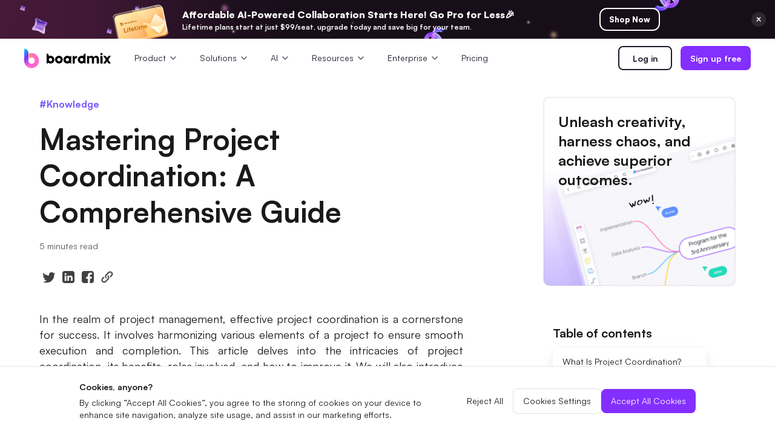

--- FILE ---
content_type: text/html
request_url: https://boardmix.com/knowledge/project-coordination/
body_size: 18106
content:


<!DOCTYPE html>
<html lang="en">
<head>
    <meta charset="utf-8">
    <meta http-equiv="X-UA-Compatible" content="IE=edge">
    <meta name="viewport" content="width=device-width,initial-scale=1,user-scalable=0,shrink-to-fit=no">
    <meta name="keywords" content="project coordination">
    <meta name="description" content="Discover the essence of project coordination, its benefits, and how to enhance it using Boardmix's online whiteboard. Master project coordination today!">
    <title>Unleashing Project Coordination Potential: A Comprehensive Guide</title>
    <link rel="canonical" href="https://boardmix.com/knowledge/project-coordination/">
   
   <meta property="og:url" content="https://boardmix.com/knowledge/project-coordination/">
    <meta property="og:title" content="Unleashing Project Coordination Potential: A Comprehensive Guide">
    <meta property="og:description" content="Discover the essence of project coordination, its benefits, and how to enhance it using Boardmix's online whiteboard. Master project coordination today!">
    <meta property="og:image" content="https://cms.boardmix.com/images/articles/project-coordination.png">
    <meta property="og:image:width" content="1200">
    <meta property="og:image:height" content="630">
    <meta property="og:site_name" content="Boardmix">
   
    <!-- Google Tag Manager -->
<script>
	window.onload = function () {
		(function (w, d, s, l, i) {
			w[l] = w[l] || [];
			w[l].push({
				"gtm.start": new Date().getTime(),
				event: "gtm.js",
			});
			var f = d.getElementsByTagName(s)[0],
				j = d.createElement(s),
				dl = l != "dataLayer" ? "&l=" + l : "";
			j.async = true;
			j.src = "https://www.googletagmanager.com/gtm.js?id=" + i + dl;
			f.parentNode.insertBefore(j, f);
		})(window, document, "script", "dataLayer", "GTM-WDNXR73H");
	};
</script>
<!-- End Google Tag Manager -->
<script
	src="https://www.dwin1.com/82137.js"
	type="text/javascript"
	defer="defer"
></script>
<link rel="icon" href="https://cms.boardmix.com/images/board.ico" />

<link
	rel="stylesheet"
	href="https://boardmix.com/assets/css/bootstrap-edraw.min.css"
	title="boardmix"
	media="print" 
	onload="this.media='all'"
/>
<link
	href="https://boardmix-public-ff.oss-eu-central-1.aliyuncs.com/cms/style/reset-v4.css"
	rel="stylesheet"
/>
<link
	href="https://boardmix.com/assets/fonts/satoshi/font-satoshi.css?display=swap"
	rel="stylesheet"
/>
<style>body,main{padding:0;margin:0;}.d-flex{display:flex;}</style>
<script>
	function getCookie(name) {
		var arr = document.cookie.match(
			new RegExp("(^| )" + name + "=([^;]*)(;|$)")
		);
		if (arr != null) {
			return unescape(arr[2]);
		}
		return null;
	}
</script>
<script type="text/javascript">
	(function (c, l, a, r, i, t, y) {
		c[a] =
			c[a] ||
			function () {
				(c[a].q = c[a].q || []).push(arguments);
			};
		t = l.createElement(r);
		t.async = 1;
		t.src = "https://www.clarity.ms/tag/" + i;
		y = l.getElementsByTagName(r)[0];
		y.parentNode.insertBefore(t, y);
	})(window, document, "clarity", "script", "riwwy8n8zq");
</script>


<link rel="stylesheet" href="https://boardmix-public-ff.oss-eu-central-1.aliyuncs.com/cms/style/article-2024.css" title="boardmix">
<style>.article-bottom-btn:active{transform:scale(0.95)}</style>
 </head>
<body data-pro="boardmix" data-cat="template" data-nav="basic" data-sys="win" data-dev="desktop">
<a href="https://boardmix.com/boardmix-lifetime-deal/" target="_blank" class="global-banner" style="display:block;background:#1b111e url(https://boardmix-public-ff.oss-eu-central-1.aliyuncs.com/cms/2024black/banner-top3.jpeg) center center/cover no-repeat"><div class="global-banner-wrap" style="max-width:900px"><div class="global-banner-text"><span class="global-banner-price" style="white-space:nowrap;font-size:16px">Affordable AI-Powered Collaboration Starts Here! Go Pro for Less🎉 </span><br>Lifetime plans start at just $99/seat, upgrade today and save big for your team.</div><div class="global-banner-btn">Shop Now</div></div><img src="https://cms.boardmix.com/images/lifetime/banner-close.svg" class="global-banner-close" alt="activity banner"></a><header class="header"><div class="header--container"><a href="https://boardmix.com" class="header--brand" style="min-width:144px"><img src="https://cms.boardmix.com/images/board-logo@32.svg" width="144" height="33"  class="logo-black" alt="logo"> <img src="https://cms.boardmix.com/images/board-logo-white.svg" class="logo-white" alt="logo " style="width:144px"></a><div class="header--expand"><i class="wsc-icon aria-expanded-false-show expand-icon"><svg class="wsc-svg-symbol-menu" xmlns="http://www.w3.org/2000/svg" viewBox="0 0 32 32" width="32" height="32" fill="none" stroke="currentcolor" stroke-linecap="butt" stroke-linejoin="bevel" stroke-width="2"><path d="M4 8 L28 8 M4 16 L28 16 M4 24 L28 24"></path></svg></i><i class="wsc-icon aria-expanded-true-show shrink-icon d-none" style="width:14px;left:-4px"><svg class="wsc-svg-symbol-close" xmlns="http://www.w3.org/2000/svg" viewBox="0 0 32 32" width="32" height="32" fill="none" stroke="currentcolor" stroke-linecap="butt" stroke-linejoin="bevel" stroke-width="2"><path d="M2 30 L30 2 M30 30 L2 2"></path></svg></i></div><div class="header--menu--mask"></div><div class="header--content"><div class="header--first"><div class="header--item header--products"><div class="d-flex"><span>Product</span><svg class="header--products--arrow" viewBox="0 0 20 20"><use href="#header-dropdown--arrow"></use></svg></div><div class="header--products--float-box header--products--float-solution-box"><div class="header--float-products" style="height:auto"><div class="header-panel--column header-logos"><div class="header--panel-link" data-nav-link=""><div class="header--link-img-wrap"><img loading="lazy" src="https://boardmix-public-ff.oss-eu-central-1.aliyuncs.com/cms/2025/product-board.png" width="44" height="44" class="header--link-img" alt="Boardmix"></div><div class="header--panel-subtitle"><a href="https://boardmix.com/online-whiteboard/">Boardmix</a><p class="header--panel--p">Online Collaborative Whiteboard</p></div></div><div class="header--panel-link" data-nav-link=""><div class="header--link-img-wrap"><img loading="lazy" src="https://boardmix-public-ff.oss-eu-central-1.aliyuncs.com/cms/2025/product-sdk.png" width="44" height="44" class="header--link-img" alt="SDK"></div><div class="header--panel-subtitle"><a href="https://boardmix.com/sdk-integration/">Boardmix SDK</a><p class="header--panel--p">Boardmix Developer Platform</p></div></div><div class="header--panel-link" data-nav-link=""><div class="header--link-img-wrap"><img loading="lazy" src="https://boardmix-public-ff.oss-eu-central-1.aliyuncs.com/cms/2025/product-pixso.png" width="44" height="44" class="header--link-img" alt="Pixso"></div><div class="header--panel-subtitle"><a href="https://pixso.net/">Pixso</a><p class="header--panel--p">UI/UX Tool, Figma Alternative</p></div></div><div class="header--panel-link" data-nav-link=""><div class="header--link-img-wrap"><img loading="lazy" src="https://boardmix-public-ff.oss-eu-central-1.aliyuncs.com/cms/assets/presenti-logo.png" width="44" height="44" class="header--link-img" alt="Presenti AI "></div><div class="header--panel-subtitle"><a href="https://presenti.ai/">Presenti AI</a><p class="header--panel--p">AI PPT Maker, Gamma Alternative</p></div></div></div></div></div></div><div class="header--item header--products"><div class="d-flex"><span>Solutions</span><svg class="header--products--arrow" viewBox="0 0 20 20"><use href="#header-dropdown--arrow"></use></svg></div><div class="header--products--float-box header--products--float-solution-box"><div class="header--float-products header--float-solution" style="height:auto"><div class="header--float-solution-lf"><div class="header--float-solution-lf-title header--float-solution-lf-scene">Diagram</div><div class="header--float-solution-lf-item-wrapper"><div class="header--float-solution-lf-item-wrap"><a href="https://boardmix.com/mind-map/" class="header--float-solution-lf-item">Mind Mapping</a><a href="https://boardmix.com/flow-chart/" class="header--float-solution-lf-item">Flowchart</a><a href="https://boardmix.com/er-diagram/" class="header--float-solution-lf-item">ER-Diagram</a><a href="https://boardmix.com/uml-diagram/" class="header--float-solution-lf-item">UML Diagram</a><a href="https://boardmix.com/organizational-chart/" class="header--float-solution-lf-item">Organizational Chart</a></div><div class="header--float-solution-lf-item-wrap"><a href="https://boardmix.com/smart-goals/" class="header--float-solution-lf-item">SMART Goals Setting</a><a href="https://boardmix.com/diagram-maker/" class="header--float-solution-lf-item">Technical Diagram</a><a href="https://boardmix.com/business-model-canvas/" class="header--float-solution-lf-item">Business Model Canvas</a><a href="https://boardmix.com/customer-journey-map/" class="header--float-solution-lf-item">Customer Journey Map</a><a href="https://boardmix.com/architecture-diagram/" class="header--float-solution-lf-item">Architecture Diagram</a></div></div></div><div class="header--float-solution-lf"><div class="header--float-solution-lf-title header--float-solution-lf-scene">Workflow</div><a href="https://boardmix.com/scrum-tool/" class="header--float-solution-lf-item">Scrum Board</a><a href="https://boardmix.com/brainstorming/" class="header--float-solution-lf-item">Brainstorming</a><a href="https://boardmix.com/hybrid-work/" class="header--float-solution-lf-item">Team Collaboration</a><a href="https://boardmix.com/research-and-analysis/" class="header--float-solution-lf-item">Research and Analysis</a><a href="https://boardmix.com/meeting-and-workshops/" class="header--float-solution-lf-item">Meeting and Workshop</a><a href="https://boardmix.com/product-planning/" class="header--float-solution-lf-item">Product Planning</a></div></div></div></div><div class="header--item header--products"><div class="d-flex"><span>AI</span><svg class="header--products--arrow" viewBox="0 0 20 20"><use href="#header-dropdown--arrow"></use></svg></div><div class="header--products--float-box header--products--float-solution-box"><div class="header--float-products header--float-solution" style="height:auto"><div class="header--float-solution-lf"><div class="header--float-solution-lf-title header--float-solution-lf-scene">Creativity & Diagram</div><a href="https://boardmix.com/ai-mind-map/" class="header--float-solution-lf-item">AI Mind Map</a><a href="https://boardmix.com/ai-flowchart/" class="header--float-solution-lf-item">AI Flowchart</a><a href="https://boardmix.com/ai-user-journey-map/" class="header--float-solution-lf-item">AI User Journey Map</a><a href="https://boardmix.com/ai-fishbone-diagram/" class="header--float-solution-lf-item">AI Fishbone Diagram</a></div><div class="header--float-solution-lf"><div class="header--float-solution-lf-title header--float-solution-lf-scene">Planning & Processing</div><a href="https://boardmix.com/ai-business-model-canvas/" class="header--float-solution-lf-item">AI Business Model Canvas</a><a href="https://boardmix.com/ai-swot-analysis/" class="header--float-solution-lf-item">AI SWOT Analysis</a><a href="https://boardmix.com/ai-value-chain/" class="header--float-solution-lf-item">AI Value Chain</a></div><div class="header--float-solution-lf"><div class="header--float-solution-lf-title header--float-solution-lf-scene">Strategy & Analysis</div><a href="https://boardmix.com/ai-user-persona/" class="header--float-solution-lf-item">AI User Persona</a><a href="https://boardmix.com/ai-smart-goal-generator/" class="header--float-solution-lf-item">AI SMART Goals</a><a href="https://boardmix.com/bcg-matrix-ai-generator/" class="header--float-solution-lf-item">AI BCG Matrix</a></div><div class="header--float-solution-lf"><div class="header--float-solution-lf-title header--float-solution-lf-scene">Smart Creation</div><a href="https://boardmix.com/ai-whiteboard/" class="header--float-solution-lf-item">AI Whiteboard</a><a href="https://boardmix.com/ai-ppt/" class="header--float-solution-lf-item">AI Presentation</a><a href="https://boardmix.com/ai-resume-builder/" class="header--float-solution-lf-item">AI Resume Builder</a></div></div></div></div><div class="header--item header--products"><div class="d-flex">Resources<svg class="header--products--arrow" viewBox="0 0 20 20"><use href="#header-dropdown--arrow"></use></svg></div><div class="header--products--float-box header--products--float-solution-box"><div class="header--float-products header--float-solution" style="height:auto"><div class="header--float-solution-lf"><div class="header--float-solution-lf-title header--float-solution-lf-scene">Explore</div><a href="https://boardmix.com/templates/" class="header--float-solution-lf-item">Templates</a><a href="https://boardmix.com/download/" class="header--float-solution-lf-item">Download</a><a href="https://boardmix.com/releases/" class="header--float-solution-lf-item">What's New</a></div><div class="header--float-solution-lf"><div class="header--float-solution-lf-title header--float-solution-lf-scene">Learn</div><a href="https://boardmix.com/help/" class="header--float-solution-lf-item">Guide</a><a href="https://boardmix.com/articles/" class="header--float-solution-lf-item">Blog</a></div></div></div></div><div class="header--item header--products"><div class="d-flex"><span>Enterprise</span><svg class="header--products--arrow" viewBox="0 0 20 20"><use href="#header-dropdown--arrow"></use></svg></div><div class="header--products--float-box header--products--float-solution-box"><div class="header--float-products" style="height:auto"><a href="https://boardmix.com/organization-application/" class="header--float-solution-lf-item">Enterprise Edition</a><a href="https://boardmix.com/private-deployment/" class="header--float-solution-lf-item">Private Deployment</a></div></div></div><div class="header--item"><a href="https://boardmix.com/pricing/" class="menu-track">Pricing</a></div></div><div class="header--second"><a href="/app/?sign_in" class="header-btn__outline header--unlogin">Log in</a><a href="/app/?sign_up" class="header-btn__primary header--unlogin" style="margin-left:14px">Sign up free</a><a href="/app/" class="header--login header-btn__primary">Go to Workspace</a></div></div></div></header>
    <nav class="article-nav">
        <div class="bm-container article-nav-container">
            <h2 class="article-nav-title">Mastering Project Coordination: A Comprehensive Guide</h2>
            <a href="/app/sign_up" class="article-use-btn">
                Create Now
                <img class="article-use-btn-arrow" src="https://cms.boardmix.com/images/articles/white-arrow.svg" alt="arrow">
            </a>
        </div>
    </nav>
<main class="article-grid bm-container" data-toggle="alert">
        <section class="article-main">
            <a href="https://boardmix.com/knowledge/" class="article-tag">#Knowledge</a>
            <h1>Mastering Project Coordination: A Comprehensive Guide</h1>
<p class="read-time">5 minutes read</p>
            <div class="share-list">
                <a href="javascript:window.open('http://twitter.com/share?url=' + encodeURIComponent(document.location.href) + '&text=' + encodeURIComponent('As an online collaborative platform, Boardmix integrates whiteboard, mind map, flowchart, and various digital tools to boost team work efficiency.  With Boardmix, you can easily find solutions in multiple business scenarios! #Boardmix #whiteboard #miro '),'_blank','toolbar=yes, location=yes, directories=no, status=no, menubar=yes, scrollbars=yes, resizable=no, copyhistory=yes, width=600, height=450,top=100,left=350');void(0)"><img src="https://cms.boardmix.com/images/articles/twitter.svg" rel="nofollow" alt></a>
                <div class="linkedin-btn with-hand"> <img src="https://cms.boardmix.com/images/articles/ins.svg" alt>
                </div>
                <a href="javascript:window.open('http://www.facebook.com/sharer.php?u=' + encodeURIComponent(window.location.origin + window.location.pathname) + '&t=The article is awesome!@Boardmix #Design #BoardMix','NewWindow','menubar=no,toolbar=no,status=no,width=570,height=570,top=100,left=350');void(0)"><img src="https://cms.boardmix.com/images/articles/facebook.svg" rel="nofollow" alt></a>
                <div class="copy-btn with-hand"><img src="https://cms.boardmix.com/images/articles/copylink.svg" alt>
                </div>
            </div>
            <article class="article-body">
                <p>In the realm of project management, effective project coordination is a cornerstone for success. It involves harmonizing various elements of a project to ensure smooth execution and completion. This article delves into the intricacies of project coordination, its benefits, roles involved, and how to improve it. We will also introduce you to an innovative online whiteboard tool that can significantly enhance your project coordination efforts.</p>
<h2 id="part1">Part 1. What Is Project Coordination?</h2>
<p>Project coordination is a pivotal element in the sphere of project management. It encompasses the organization and management of various resources, tasks, and processes with the ultimate goal of achieving specific objectives within predefined timelines and budgets. This process necessitates exceptional communication skills to ensure clear conveyance of ideas and expectations, robust problem-solving abilities to tackle unforeseen challenges, and meticulous attention to detail to keep track of every aspect of the project. The overarching aim is to foster a cohesive team environment where all members are aligned, informed, and working collaboratively towards shared objectives. In essence, project coordination serves as the glue that binds together all disparate elements of a project, ensuring it progresses smoothly from inception to completion.</p>
<h2 id="part2">Part 2. Benefits of Project Coordination</h2>
<p>Indeed, the power of effective project coordination cannot be overstated. It acts as a catalyst that brings forth numerous benefits, transforming the way projects are managed and executed. Let's delve deeper into these advantages:</p>
<ul>
<li><strong>Improved Efficiency:<span> </span></strong>By meticulously streamlining tasks and responsibilities, project coordination ensures that projects run more smoothly and seamlessly. It eliminates redundancies, optimizes workflows, and promotes a more efficient use of time and resources.</li>
<li><strong>Enhanced Communication:<span> </span></strong>Project coordination fosters an environment of open and consistent communication. Regular updates keep everyone in the loop about the project's progress, fostering transparency and trust within the team.</li>
<li><strong>Reduced Risks:<span> </span></strong>Through proactive planning and constant monitoring, potential issues are identified early on in the project lifecycle. This allows for timely intervention to mitigate risks before they escalate into major problems.</li>
<li><strong>Cost Savings:<span> </span></strong>Efficient use of resources is a hallmark of effective project coordination. By avoiding wastage and ensuring each resource is utilized optimally, significant cost reductions can be achieved.</li>
<li><strong>Increased Productivity:</strong><span> </span>Clear roles and expectations eliminate confusion and ensure that every team member knows exactly what they need to do. This clarity allows them to focus better on their tasks, thereby boosting overall productivity.</li>
</ul>
<p>In essence, effective project coordination not only enhances the operational aspects of a project but also contributes significantly towards building a harmonious team dynamic.</p>
<h2 id="part3"><strong>Part 3. What Is a Project Coordinator?</strong></h2>
<p>A Project Coordinator is an indispensable member of any project team. This role is the linchpin that holds the entire project together, ensuring all aspects are running smoothly and efficiently. From the initiation phase right through to completion, the Project Coordinator oversees the day-to-day operations, acting as a bridge between different stakeholders and team members. They are responsible for planning, executing, monitoring, controlling, and closing projects. Their duties extend beyond mere administration; they are often involved in strategic decision-making processes too. With their comprehensive understanding of project goals and timelines, they ensure that every task aligns with the overall objectives. In essence, a Project Coordinator is like a conductor orchestrating a symphony - they bring harmony to complex processes and ensure everyone plays their part to perfection.</p>
<h2 id="part4"><strong>Part 4. Responsibilities of a Project Coordinator</strong></h2>
<p>The role of a Project Coordinator is multifaceted, encompassing a wide range of responsibilities that are crucial for the successful execution of a project. Let's delve deeper into these key areas:<img src="https://cms.boardmix.com/images/articles/project-coordination.png" width="1927" height="876" alt="project coordination"></p>
<ul>
<li><strong>Planning & Scheduling: </strong>This involves creating detailed project plans outlining the tasks, timelines, and resources required. The Project Coordinator also develops schedules to ensure timely completion of each task and maintains flexibility to accommodate any changes or delays.</li>
<li><strong><a href="https://boardmix.com/tips/resource-allocation/" rel="nofollow noopener" target="_blank">Resource Allocation</a>:</strong> A critical aspect of project coordination is the efficient allocation and management of resources. This includes human resources, materials, budget, and time. The Project Coordinator ensures that each resource is utilized optimally to avoid wastage and maximize productivity.</li>
<li><strong>Risk Management: </strong>Identifying potential risks and developing contingency plans to mitigate them is another vital responsibility. The Project Coordinator proactively monitors the project's progress to detect any issues early on and implements corrective measures when necessary.</li>
<li><strong>Communication Management:</strong> Effective communication is at the heart of successful project coordination. The Project Coordinator facilitates clear and consistent communication among team members, stakeholders, and clients to keep everyone informed about the project's status.</li>
<li><strong>Quality Control: </strong>Ensuring that all deliverables meet the set quality standards is also part of a Project Coordinator's duties. They implement quality control processes to monitor performance and make improvements where needed.</li>
</ul>
<p>Ultimately, these responsibilities underscore the pivotal role that a Project Coordinator plays in steering a project towards its successful completion.</p>
<h2 id="part5"><strong>Part 5: How to Improve Project Coordination?</strong></h2>
<p>Enhancing project coordination is a multifaceted process that requires strategic planning and execution. Here are some key strategies:</p>
<ul>
<li><strong>Clear Communication: </strong>This involves establishing open channels for a transparent exchange of ideas, updates, and feedback.</li>
<li><strong>Regular Team Meetings: </strong>These are essential to discuss progress, address issues, and brainstorm solutions collectively.</li>
<li><strong>Use Of Technology Tools:</strong> Digital tools can significantly streamline project coordination by facilitating real-time collaboration, task tracking, and resource allocation.</li>
<li><strong>Proactive Risk Management: </strong>This involves identifying potential risks early on and developing contingency plans to mitigate them effectively.</li>
</ul>
<p>By incorporating these strategies into your project management approach, you can significantly enhance your project coordination capabilities.</p>
<h2 id="part6">Part 6: Improve Project Coordination with Boardmix</h2>
<p><a href="https://boardmix.com/" target="_blank" rel="noopener" style="color: #3366ff;">Boardmix</a>'s project management tool is a game-changer in the realm of project coordination. It provides an interactive platform that fosters real-time collaboration, enabling teams to brainstorm ideas, plan strategies, and track progress seamlessly. With its intuitive interface and robust features, it simplifies complex tasks and promotes efficient workflow management. Whether it's organizing thoughts visually, sharing instant feedback, or managing tasks effectively - this tool makes it all possible at your fingertips. Ultimately, Boardmix empowers teams to coordinate projects more effectively, driving productivity and enhancing overall project outcomes.<img src="https://cms.boardmix.com/images/articles/boardmix-project-dashboard.png" width="1230" height="853" alt="project coordination with Boardmix"></p>
<h2>Conclusion</h2>
<p>Mastering project coordination is a game-changer, significantly enhancing your team's productivity and efficiency in delivering successful projects. By leveraging <a href="https://boardmix.com/" target="_blank" rel="noopener" style="color: #3366ff;">Boardmix</a>'s online whiteboard tool, you can streamline workflows, foster real-time collaboration, and manage tasks effectively. Embrace the power of Boardmix today to transform your project management approach and drive superior project outcomes!</p>
           <div class="article-bottom">
                    <div class="article-bottom-container">
                        <h6 class="article-bottom-title">Join Boardmix to collaborate
                            with your team.</h6>
                        <div class="article-bottom-btns">
                            <a href="/app/sign_up" class="article-bottom-btn article-bottom-btn__white">
                                Try Boardmix online
                            </a>
                            <a href="https://boardmix.com/download/" class="article-bottom-btn article-bottom-btn__black">
                                Download to desktop
                            </a>
                        </div>
                    </div>
                </div>
            </article>
        </section>
        <aside class="article-right">
                <div class="article-use-box" style="background: url(https://cms.boardmix.com/images/articles/aside-bg.png) bottom center/cover no-repeat;">
      <div class="article-use-title">Unleash creativity, harness chaos, and achieve superior outcomes.</div>
       <a href="/app/" class="article-use-btn">Get started now</a>
</div>
                 <nav class="menu-box" id="list-howto">
<div class="menu-title">Table of contents</div>
<a class="menu-item list-group-item active" href="#part1">What Is Project Coordination?</a>
<a class="menu-item list-group-item" href="#part2">Benefits of Project Coordination</a>
<a class="menu-item list-group-item" href="#part3">What Is a Project Coordinator?</a>
<a class="menu-item list-group-item" href="#part4">Responsibilities of a Project Coordinator</a>
<a class="menu-item list-group-item" href="#part5">How to Improve Project Coordination?</a>
<a class="menu-item list-group-item" href="#part6">Improve Project Coordination with Boardmix</a>
</nav>
        </aside>
</main>
   <section class="related" style="padding:100px 0;">
            <div class="bm-container">
                <div style="width: 100%;">
                    <h2 class="text-left" style="font-size: 38px;">Read Also</h2>
                    <div class="article-list ">      
                        <a href="https://boardmix.com/articles/swot-analysis-for-hospitals/" class="article-item">
                          <div class="article-item-top">
                              <div class="article-item-img-wrap">
                                  
                                  <img src="https://cms.boardmix.com/images/templates/swot-analysis.png" class="article-item-img" alt="SWOT Analysis for Hospitals: Identify Strengths, Weaknesses, Opportunities, and Threats">
                                  
                              </div>
                          </div>
                          <h6 class="article-item-title three-lines ">SWOT Analysis for Hospitals: Identify Strengths, Weaknesses, Opportunities, and Threats</h6>
                        </a>
                        <a href="https://boardmix.com/articles/gratitude-tree/" class="article-item">
                          <div class="article-item-top">
                              <div class="article-item-img-wrap">
                                  
                                  <img src="https://cms.boardmix.com/images/articles/Gratitude-Tree-template.png" class="article-item-img" alt="Ultimate Guide of Gratitude Tree: Understanding, Creating, and Using">
                                  
                              </div>
                          </div>
                          <h6 class="article-item-title three-lines ">Ultimate Guide of Gratitude Tree: Understanding, Creating, and Using</h6>
                        </a>
                        <a href="https://boardmix.com/articles/what-is-value-chain-analysis/" class="article-item">
                          <div class="article-item-top">
                              <div class="article-item-img-wrap">
                                  
                                  <img src="https://cms.boardmix.com/images/articles/what-is-value-chain.png" class="article-item-img" alt="What is Value Chain Analysis: A Strategic Approach to Business Success">
                                  
                              </div>
                          </div>
                          <h6 class="article-item-title three-lines ">What is Value Chain Analysis: A Strategic Approach to Business Success</h6>
                        </a>
                  </div>
                      </div>
                </div>
            
        </section>
<div class="ed-footer-wrapper">
        <footer class="ed-footer ed-footer-new">
            <div class="company-introduction">
                <div><img loading="lazy" src="https://cms.boardmix.com/images/home/boardlogo.png" class="ed-logo"
                        alt="boardmix logo">
                    <div class="d-flex" style="margin-top:26px;min-width:180px">
                        <a href="https://x.com/boardmixhq" target="_blank" rel="nofollow">
                            <img loading="lazy" class="media-logo" alt="boardmix Twitter"
                                src="https://cms.boardmix.com/images/assets/new-x-logo.svg">
                        </a>
                        <a href="https://www.youtube.com/channel/UCV7XZ36woJ8DTXdsvP3UL8A" target="_blank"
                            rel="nofollow">
                            <img loading="lazy" class="media-logo" alt="boardmix Youtube"
                                src="https://cms.boardmix.com/images/assets/new-youtube-logo.svg">
                        </a>
                        <a href="https://www.pinterest.com/boardmix/" target="_blank" rel="nofollow">
                            <img loading="lazy" class="media-logo" alt="boardmix Pinterest"
                                src="https://cms.boardmix.com/images/assets/new-pinterest-logo.svg">
                        </a>
                        <a href="https://www.instagram.com/boardmix/" target="_blank" rel="nofollow">

                            <img loading="lazy" class="media-logo" alt="boardmix Ins"
                                src="https://cms.boardmix.com/images/assets/new-ins-logo.svg">
                        </a>
                        <a href="https://www.facebook.com/people/Boardmix/100089599024711/" target="_blank"
                            rel="nofollow">
                            <img loading="lazy" class="media-logo" alt="boardmix Facebook"
                                src="https://cms.boardmix.com/images/assets/new-facebook-logo.svg">
                        </a>
                        <a href="https://www.linkedin.com/company/boardmix/" target="_blank" rel="nofollow">
                            <img loading="lazy" class="media-logo" alt="boardmix linkedin"
                                src="https://cms.boardmix.com/images/assets/new-linkedin.svg">
                        </a>
                    </div>
                    <div class="lang-switch">
                        <div class="lang-switch-top" data-toggle="collapse" data-target="#collapse2"
                           >
                            <div class="d-flex align-items-center"><img loading="lazy" width="24" class="mr-1"
                                    src="https://cms.boardmix.com/images/footer/lang.svg" alt="the earth">English</div>
                            <svg class="lang-switch-arrow" viewBox="0 0 20 20">
                                <use href="#header-dropdown--arrow"></use>
                            </svg>
                        </div>
                        <div class="lang-switch--float" style="z-index: 2;">
                            <a href="https://boardmix.com/" class="lang-switch--item" target="_blank">English</a>
                            <a href="https://boardmix.com/es/" class="lang-switch--item" target="_blank">Español</a>
                             <a href="https://boardmix.com/ru/" class="lang-switch--item" target="_blank">Русский</a>
                            <a href="https://boardmix.com/jp/" class="lang-switch--item" target="_blank">日本語</a>
                            <a href="https://boardmix.com/kr/" class="lang-switch--item" target="_blank">한국어</a>
                        </div>
                    </div>
                </div>
                <div class="company-introduction-rt">
                    <dl>
                        <dt>Solutions<i class="el-icon-arrow-down"></i></dt>
                        <dd><a href="https://boardmix.com/online-whiteboard/" target="_blank" data-track="6"
                                class="menu-track">Online
                                Whiteboard</a></dd>
                        <dd><a href="https://boardmix.com/scrum-tool/" target="_blank" data-track="6"
                                class="menu-track">Scrum Tool</a>
                        </dd>
                        <!-- <dd><a href="/diagram-maker/" target="_blank" data-track="6" class="menu-track">Reserach &
                                Analysis</a></dd>
                        <dd><a href="/scrum-tool/" target="_blank" data-track="6" class="menu-track">Meeting &
                                Workshop</a></dd>
                        <dd><a href="/scrum-tool/" target="_blank" data-track="6" class="menu-track">Product
                                Planning</a></dd> -->
                        <dd><a href="https://boardmix.com/diagram-maker/" target="_blank" data-track="6"
                                class="menu-track">Technical
                                Diagram Maker</a></dd>
                        <dd><a href="https://boardmix.com/miro-alternative/" target="_blank" data-track="6"
                                class="menu-track">Miro
                                Alternative</a>
                        </dd>
                    </dl>
                    <dl>
                        <dt>Boardmix AI<i class="el-icon-arrow-down"></i></dt>
                        <dd><a href="https://boardmix.com/ai-whiteboard/" target="_blank" data-track="6"
                                class="menu-track">AI Whiteboard</a>
                        </dd>
                        <dd><a href="https://boardmix.com/ai-mind-map/" target="_blank" data-track="6"
                                class="menu-track">AI MIndmap</a></dd>
                        <dd><a href="https://boardmix.com/ai-ppt/" target="_blank" data-track="6" class="menu-track">AI
                                Presentation</a></dd>
                        <dd><a href="https://boardmix.com/ai-flowchart/" target="_blank" data-track="6"
                                class="menu-track">AI Flowchart</a>
                        </dd>
                    </dl>
                    <dl>
                        <dt>Resources<i class="el-icon-arrow-down"></i></dt>
                        <dd><a href="https://boardmix.com/articles/" target="_blank" data-track="9"
                                class="menu-track">Blog</a></dd>
                        <dd><a href="https://boardmix.com/online-whiteboard-for-real-time-collaboration/"
                                target="_blank" data-track="9" class="menu-track">Whiteboard Guide</a></dd>
                        <dd><a href="https://boardmix.com/flowchart-online/" target="_blank" data-track="9"
                                class="menu-track">Flowchart Guide</a></dd>
                        <dd><a href="https://boardmix.com/mind-map-examples/" target="_blank" data-track="9"
                                class="menu-track">Mind Map Guide</a></dd>
                        <dd><a href="https://boardmix.com/ai-tools-guide/" target="_blank" data-track="9"
                                class="menu-track">AI Tools Guide</a></dd>
                        <dd><a href="https://boardmix.com/diagram-creator/" target="_blank" data-track="9"
                                class="menu-track">Diagramming Guide</a></dd>
                        <dd><a href="https://boardmix.com/free-project-management-software/" target="_blank"
                                data-track="9" class="menu-track">Project Management</a></dd>
                        <dd><a href="https://boardmix.com/templates/" target="_blank" data-track="10"
                                class="menu-track">Templates</a></dd>
                        <dd><a href="https://boardmix.com/help/" target="_blank" data-track="11" class="menu-track">Help
                                Center</a></dd>
                        <dd><a href="https://boardmix.com/releases/" target="_blank" data-track="11"
                                class="menu-track">Changelog</a></dd>
                        <dd><a href="https://discord.gg/d65DbmN83g" target="_blank" data-track="11"
                                class="menu-track">Discord Community</a>
                        </dd>
                    </dl>
                    <dl>
                        <dt>Company<i class="el-icon-arrow-down"></i></dt>
                        <dd><a href="https://boardmix.com/about/" target="_blank" data-track="12"
                                class="menu-track">About Us</a></dd>
                        <dd><a href="https://boardmix.com/pricing/" target="_blank" data-track="12"
                                class="menu-track">Pricing</a></dd>
                        <dd><a href="https://boardmix.com/organization-application/" target="_blank" data-track="12"
                                class="menu-track">Enterprise</a></dd>
                        <dd><a href="https://boardmix.com/help/contact-us/" target="_blank" data-track="12"
                                class="menu-track">Contact Us</a></dd>
                        <dd><a href="https://boardmix.com/affiliate-program/" target="_blank" data-track="12"
                                class="menu-track">Affiliate Program</a>
                        </dd>
                    </dl>
                </div>
            </div>
            <div class="footer-logo-image-mobile mobile-show"><img loading="lazy" class="mobile-img-left"
                    src="https://cms.boardmix.com/images/footer/bm-footer-logo.png" alt="logo"></div>
            <div class="footer-copyright">
                <div class="footer-copyright-left"><a class="footer-brand" href="/terms-conditions/">Terms &
                        Conditions</a><br class="mobile-show"><a class="footer-brand" href="/license-agreement/">License
                        Agreement</a><a class="footer-brand" href="/private-policy/">Private Policy <img loading="lazy"
                            src="https://cms.boardmix.com/images/assets/bottom-new.svg" alt="New feature"
                            style="width:28px;height:16px;margin:0 0 0 3px;position: relative;top: -2px;"></a><a
                        class="footer-brand" href="/cookie-policy/">Cookies Policy</a><a class="footer-brand"
                        href="/refund-policy/">Refund
                        Policy</a><a class="footer-brand" style="margin-right:0"
                        href="/subscription-terms/">Subscription Terms</a><br><span class="footer-brand">
Copyright © 2026 Shenzhen Pixso Technology Co.,Ltd All rights reserved.</span><img loading="lazy"
                        src="https://cms.boardmix.com/images/assets/bottom-logo.png" alt="Payment"
                        style="display:block;width:340px;margin:4px 0 0;height:auto"></div>
            </div>
        </footer>
        <div style="position:absolute;width:0;height:0;overflow:hidden"><svg id="header-dropdown--arrow"
                width="20.000000" height="20.000000" viewBox="0 0 20 20" fill="none" xmlns="http://www.w3.org/2000/svg"
                xmlns:xlink="http://www.w3.org/1999/xlink">
                <defs />
                <g opacity="0.700000">
                    <path id="矢量 455 (边框)"
                        d="M6.53033 12.5518C6.23337 12.8486 5.76666 12.8486 5.4697 12.5518C5.1727 12.2549 5.1727 11.7881 5.4697 11.4912L9.4697 7.49121C9.64645 7.31445 9.82324 7.22559 10 7.22559C10.1768 7.22559 10.3536 7.31445 10.5303 7.49121L14.5303 11.4912C14.8273 11.7881 14.8273 12.2549 14.5303 12.5518C14.2334 12.8486 13.7667 12.8486 13.4697 12.5518L10 9.08203L6.53033 12.5518Z"
                        fill-rule="evenodd" fill="currentColor" />
                </g>
            </svg></div>
        <div class="fic-to-top__home fic-to-top"><svg width="32" height="32" viewBox="0 0 32 32" fill="none"
                xmlns="http://www.w3.org/2000/svg">
                <path fill-rule="evenodd" clip-rule="evenodd"
                    d="M4.6863 27.3137C7.68685 30.3143 11.7565 32 16 32C20.2435 32 24.3132 30.3143 27.3137 27.3137C30.3143 24.3132 32 20.2435 32 16C32 11.7565 30.3143 7.68685 27.3137 4.6863C24.3132 1.6857 20.2435 0 16 0C11.7565 0 7.68685 1.6857 4.6863 4.6863C1.6857 7.68685 0 11.7565 0 16C0 20.2435 1.6857 24.3132 4.6863 27.3137Z"
                    fill="white"></path>
                <rect width="16" height="16" transform="translate(8 8)" fill="white"></rect>
                <path fill-rule="evenodd" clip-rule="evenodd"
                    d="M15.9868 10.2402C15.6668 10.2402 15.3788 10.3682 15.1548 10.5922L9.29883 16.8642C8.91484 17.2802 9.01084 17.6322 9.07485 17.7602C9.13884 17.8882 9.33084 18.2082 9.87484 18.2082H12.4348V22.8162C12.4348 23.4562 12.9788 24.0002 13.6188 24.0002H18.3228C18.9628 24.0002 19.5068 23.4882 19.5068 22.8162V18.2402H22.0988C22.6428 18.2402 22.8348 17.9202 22.8988 17.7922C22.9948 17.6322 23.0908 17.2802 22.7068 16.8642L16.8188 10.6242C16.6268 10.3682 16.3068 10.2402 15.9868 10.2402Z"
                    fill="#474747"></path>
                <path fill-rule="evenodd" clip-rule="evenodd"
                    d="M22.8349 8.512C22.8349 8.224 22.6109 8 22.3229 8H9.68286C9.39486 8 9.13885 8.224 9.13885 8.512C9.13885 8.8 9.39486 9.024 9.68286 9.024H22.3229C22.6109 9.024 22.8349 8.8 22.8349 8.512Z"
                    fill="#474747"></path>
            </svg></div>
    </div>

<!-- Google Tag Manager (noscript) -->
<noscript
	><iframe
		src="https://www.googletagmanager.com/ns.html?id=GTM-WDNXR73H"
		height="0"
		width="0"
		style="display: none; visibility: hidden"
	></iframe
></noscript>
<!-- End Google Tag Manager (noscript) -->
<script src="https://boardmix.com/assets/js/wsc-vendor.js"></script>
<script src="https://boardmix-public-ff.oss-eu-central-1.aliyuncs.com/cms/2025/success/wsc-common.min.js"></script>
<script src="https://boardmix-public-ff.oss-eu-central-1.aliyuncs.com/cms/assets/cas-client-bosyun.www.js?v=1"></script>
<script src="https://boardmix-public-ff.oss-eu-central-1.aliyuncs.com/cms/js/lang.js"></script>
<script
	src="https://boardmix.com/assets/cookie/1/monitor.iife.js"
	defer
></script>
<script
	src="https://boardmix.com/assets/cookie/1/cookie-agree-init.js"
	defer
></script>
<script>
     var {
		sensors
	} = bosyunSensors.sensorsInit("oversea", "board", bosyunSensors.StorageAPI.cookie);
        window.casClient = bosyunCas.casClient;

	$(function () {
		wsc.common.init();
	});
</script>
<script>
	const globalHelper = {
		userInfo: undefined,
		currentEnv: "https://boardmix.com/",
		onCheckLoginIgnoreFail: async function (isForceUpdate) {
			try {
				if (isForceUpdate || globalHelper.userInfo === undefined) {
					globalHelper.userInfo = await casClient.validate();
					return globalHelper.userInfo;
				} else {
					return globalHelper.userInfo;
				}
			} catch {
				globalHelper.userInfo = undefined;
				return globalHelper.userInfo;
			}
		},
		getQueryString: function (name) {
			const reg = new RegExp("(^|&)" + name + "=([^&]*)(&|$)", "i");
			const r = window.location.search.substr(1).match(reg);
			if (r !== null) {
				return decodeURIComponent(r[2]);
			}
			return null;
		},
		getUtmBaggage: function () {
			if (typeof globalHelper.getUtmBaggage.cache !== "undefined") {
				return globalHelper.getUtmBaggage.cache;
			}
			const utmList = [];
			[
				"utm_campaign",
				"utm_source",
				"utm_medium",
				"utm_term",
				"utm_content",
			].forEach((key) => {
				const value = globalHelper.getQueryString(key);
				if (value) {
					utmList.push(`${key}=${value}`);
				}
			});
			const utmBaggage = utmList.join("&");
			globalHelper.getUtmBaggage.cache = utmBaggage;
			return utmBaggage;
		},
		initAllAppLink: function () {
			$("a[href*='/app']:not([data-raw-link]),.article a[href='']").click(
				function (e) {
					e.preventDefault();
					if (
						!localStorage.getItem("lang") &&
						typeof setLang !== "undefined"
					) {
						setLang();
					}
					const targetHref = $(this).attr("href");
					const whiteList = ["https://boardmix.com/app/redeem/"];
					const isInWhiteList = whiteList.includes(targetHref);
					const signUpSuffix = targetHref.includes("sign_in")
						? "&page=sign_in"
						: "&page=sign_up";
					const turnLink = isInWhiteList ? targetHref : "/app/";
					if (globalHelper.userInfo != undefined || isInWhiteList) {
						if ($(this).attr("target") == "_blank") {
							window.open(turnLink);
						} else {
							location.href = turnLink;
						}
					} else {
						// flow / mindmap
						const curtScene =
							new URLSearchParams(
								targetHref.split("?")[1] || ""
							).get("scene") || "normal";
						const encodeRedirectUrl = encodeURIComponent(
							`https://boardmix.com/app/landing?scene=${curtScene}&action=scene`
						);
						const utmBaggage = globalHelper.getUtmBaggage();
						const utmBaggageSuffix = utmBaggage
							? `&${utmBaggage}`
							: "";
						location.href = `/user/login/?response_type=none&redirect_uri=${encodeRedirectUrl}&from=1&product=board&ux_mode=redirect${utmBaggageSuffix}${signUpSuffix}`;
					}
				}
			);
		},
	};

	function throttle(func, limit) {
		let lastFunc;
		let lastRan;
		return function () {
			const context = this;
			const args = arguments;
			if (!lastRan) {
				func.apply(context, args);
				lastRan = Date.now();
			} else {
				clearTimeout(lastFunc);
				lastFunc = setTimeout(function () {
					if (Date.now() - lastRan >= limit) {
						func.apply(context, args);
						lastRan = Date.now();
					}
				}, limit - (Date.now() - lastRan));
			}
		};
	}
	function initCasClient(curtEnv) {
		casClient.init({
			redirect_url: location.origin + location.pathname + location.search,
			ux_mode: "redirect",
			login_page: `${curtEnv}user/login/`,
			userapi_url: `${curtEnv}api/user/`,
			product: "board",
			responseType: "none",
                        storageAPI: "cookie" 
		});
	}

	function initHeaderCollapse() {
		function toggleHeaderExpand() {
			$(".header--expand").toggleClass("header--expand__active");
			$(".header--content").toggleClass("header--content__expand");
			$(".header--menu--mask").toggleClass("show");
			$(".expand-icon").toggleClass("d-none");
			$(".shrink-icon").toggleClass("d-none");
		}
		$(".header--expand").click(function () {
			toggleHeaderExpand();
		});
		$(".header--menu--mask").click(function () {
			toggleHeaderExpand();
		});

		function handleMobileHeaderClick() {
			if (window.innerWidth < 1181) {
				$(".header #collapse1").addClass("collapse");
				$(".header #collapse2").addClass("collapse");
			} else {
				$(".header #collapse1").removeClass("collapse");
				$(".header #collapse2").removeClass("collapse");
			}
		}
		handleMobileHeaderClick();
		$(window).resize(function () {
			handleMobileHeaderClick();
		});
	}

	async function googleOneTapCallback(loginData) {
		const url = `${globalHelper.currentEnv}api/user/user/auth/google/board?product=2&from=50`;

		if (loginData && loginData.credential && casClient) {
			const response = await fetch(url, {
				method: "POST",
				headers: {
					"Content-type": "application/json",
				},
				body: JSON.stringify({
					id_token: loginData.credential,
				}),
			});
			const res = await response.json();
			casClient.setLocal(res.data);
			location.href = `${globalHelper.currentEnv}app/`;
		}
	}

	async function getGoogleClientId() {
		const url = `${globalHelper.currentEnv}api/user/user/oauth2/auth/google/board/client_id`;
		const response = await fetch(decodeURIComponent(url), {
			method: "GET",
			headers: {
				"Content-type": "application/json",
			},
		});
		const res = await response.json();
		return res.data;
	}

	function googleOneTapEvent() {
		const DELAY_TIME = 500;
		setTimeout(async () => {
			window.handleCb = googleOneTapCallback;
			const client_id = await getGoogleClientId();
			const googleOneTab = document.createElement("div");
			googleOneTab.id = "g_id_onload";
			googleOneTab.setAttribute("data-client_id", client_id);
			googleOneTab.setAttribute("data-close_on_tap_outside", "false");
			googleOneTab.setAttribute(
				"style",
				"position: fixed; top: 84px; right: 20px; width: 0; height: 0; z-index: 1001;"
			);
			googleOneTab.setAttribute("gdpr-message", "signup");
			googleOneTab.setAttribute("data-callback", "handleCb");
			googleOneTab.setAttribute("data-itp_support", "true");
			document.body.appendChild(googleOneTab);
			const googleScript = document.createElement("script");
			googleScript.src = "https://accounts.google.com/gsi/client";
			googleScript.setAttribute("async", "true");
			googleScript.setAttribute("defer", "true");
			document.body.appendChild(googleScript);
		}, DELAY_TIME);
	}

	function initHeaderEvent() {
		let header = document.querySelector(".header");
		function updateHeaderStatus(isSticky) {
			console.log("isSticky", isSticky);
			header.classList.toggle("header-shadow", !isSticky);
		}

		function handleScroll() {
			const currentScrollY =
				window.pageYOffset || document.documentElement.scrollTop;
			console.log("currentScrollY", currentScrollY);
			updateHeaderStatus(currentScrollY === 0);
		}
		handleScroll();

		window.addEventListener("scroll", throttle(handleScroll, 200), {
			passive: true,
		});
	}

	function globalInit() {
		initCasClient(globalHelper.currentEnv);
		globalHelper.onCheckLoginIgnoreFail().then((res) => {
			if (res) {
				globalHelper.userInfo = res;
				$(".header--login").css("display", "inline-flex");
			} else {
				$(".header--unlogin").css("display", "inline-flex");
				googleOneTapEvent();
			}
		});
		initHeaderCollapse();
		globalHelper.initAllAppLink();
		initHeaderEvent();
	}
	function backTop(e) {
		e.preventDefault();
		$("html, body").animate(
			{
				scrollTop: 0,
			},
			"300"
		);
	}
	function handleIconFade(dom, className, timer) {
		if (dom) {
			var scrollTop = window.scrollY;
			if (scrollTop > 400) {
				dom.addClass(className);
			} else {
				dom.removeClass(className);
			}
		}
	}
	function backTopIconFade() {
		throttle(handleIconFade($(".fic-to-top"), "fic-to-top__show"), 500);
	}
	function track(event, properties) {
		if (window.sensors) {
			console.log(event, properties);
			sensors.track(`BM_${event}`, properties);
		}
	}
	globalInit();
	document.addEventListener("DOMContentLoaded", function () {
		window.addEventListener("scroll", backTopIconFade);
		$(".fic-to-top__home").click(function (e) {
			backTop(e);
		});

		$(".global-banner-close").click(function (event) {
                        event.stopPropagation();
			$(".global-banner").addClass("d-none");
		});
		
		document
			.querySelector("header")
			?.addEventListener("click", function (event) {
				const header = event.currentTarget;
				const target = event.target;
				const navLinkElement = target.closest("[data-nav-link]");
				if (navLinkElement && header.contains(navLinkElement)) {
					const anchor = navLinkElement.querySelector("a[href]");
					if (anchor) {
						const text = anchor.textContent.trim();
						window.location.href = anchor.href;
						return;
					}
				}
			});
	});
</script>
<script>(function loadScriptWithBlacklist({ link, blacklist = [] } = {}) {
		if (!link || !localStorage.getItem("bmCookie")) return;
		const currentPath = window.location.pathname;
		if (blacklist.some((item) => currentPath.includes(item))) return;

		const script = document.createElement("script");
		script.src = link;
		script.defer = true;
		script.type = "text/javascript";
		document.head.appendChild(script);
	})({
		link: "https://boardmix-public-ff.oss-eu-central-1.aliyuncs.com/cms/assets/bm-float-button.js",
		blacklist: [
  "/private-policy/",
  "/about/",
  "/cookie-policy/",
  "/refund-policy/",
  "/pricing/",
  "/terms-conditions/",
  "/license-agreement/",
  "/organization-application/",
  "/contact-sales/",
  "/test/2-user/",
  "/env-check/",
  "/big-screen-policy/",
  "/big-screen-term/",
  "/kr/big-screen-term/",
  "/kr/big-screen-policy/",
  "/jp/big-screen-policy/",
  "/jp/big-screen-term/",
  "/server-upgrade/",
  "/demo/",
  "/purchase-successful/"
]
	});</script>


    <script>
        $('body').scrollspy({
            target: '#list-howto'
        })
        $(".linkedin-btn").click(function () {
            var url = 'https://www.linkedin.com/sharing/share-offsite/?url=' + encodeURIComponent(window
                .location.href);
            var title = document.querySelector('h1').innerText;
            url += '&title=' + encodeURIComponent(title);
            window.open(url, 'shareinlinkedin',
                'menubar=no,toolbar=no,resizable=yes,scrollbars=yes,height=600,width=600');
        })

        const newSignUpBtn = $(`<a href="/app/sign_up" class="article-use-btn">
                    Sign up for Free
                    <img class="article-use-btn-arrow" src="https://cms.boardmix.com/images/articles/white-arrow.svg"
                        alt="arrow">
                </a>`);
        $(".menu-box").append(newSignUpBtn)

        const lastParagraph = $(".article-main p.text-center:last-of-type");

        lastParagraph.find(".article-use-btn").remove();

        function copyTextToClipboard(text) {
            const textArea = document.createElement("textarea");
            textArea.value = text;
            textArea.style.top = "0";
            textArea.style.left = "0";
            textArea.style.position = "fixed";
            textArea.readOnly = true;
            document.body.appendChild(textArea);
            textArea.focus();
            textArea.select();
            try {
                document.execCommand("copy");
                wsc.alert.add("success", "copy successfully!")
            } finally {
                document.body.removeChild(textArea);
            }
        }

        $(".copy-btn").click(function () {
            copyTextToClipboard(location.href)
        })

        const images = document.querySelectorAll('main .article-body  img');
        images.forEach((image) => {
            image.addEventListener('click', () => {
                const enlargedImage = document.createElement('div');
                enlargedImage.classList.add('enlarged-image');

                const img = document.createElement('img');
                img.src = image.src;

                enlargedImage.appendChild(img);

                const closeButton = document.createElement('span');
                closeButton.classList.add('close-button');
                closeButton.innerHTML = '&times;';
                enlargedImage.appendChild(closeButton);

                document.body.appendChild(enlargedImage);

                enlargedImage.addEventListener('click', () => {
                    document.body.removeChild(enlargedImage);
                });
            });
        });


        const shareList = document.querySelector('.share-list');
        const observer = new IntersectionObserver((entries, observer) => {
            entries.forEach(entry => {
                if (entry.isIntersecting) {
                    hideNav();
                } else {
                    showNav();
                }
            });
        });
        observer.observe(shareList);

        function showNav() {
            $(".article-nav").addClass("active")
            $(".header").fadeOut("fast")

        }

        function hideNav() {
            $(".article-nav").removeClass("active")
            $(".header").fadeIn("fast")
        }

        let mySpaceTeamId = -1
        let mySpaceProjectId = -1
        let userToken = ""
        var refreshToken = ""
        const handleHttpError = (error, callback) => {
            if (error.status == 401) {
                if (refreshToken) {
                    casClient.authAccessToken(refreshToken).then(function (res) {
                        userToken = res.access_token
                        if (callback) {
                            callback()
                        }
                    })
                } else {
                    casClient.signIn()
                }
            }
        }

        function httpClient(url, method, data) {
            return new Promise(function (resolve, reject) {
                $.ajax({
                    url: url,
                    method: method,
                    data: data,
                    headers: data && data.noAuth ? '' : {
                        "Authorization": `Bearer ${userToken}`
                    },
                    success: function (response) {
                        resolve(data && data.fullResponse ? response : response.data);
                    },
                    error: function (xhr, status, error) {
                        handleHttpError(xhr)
                        reject(xhr.responseJSON);
                    }
                });
            });
        }


        const setMySpaceInfo = async () => {
            try {
                const team = await httpClient("https://api.boardmix.com/api/web/teams", "get");
                if (team[0]) {
                    mySpaceTeamId = team[0].id;
                    const project = await httpClient(
                        `https://api.boardmix.com/api/web/team/${team[0].id}/projects`);
                    if (project[0].id) {
                        mySpaceProjectId = project[0].id;
                    }
                }
            } catch (e) {
                await handleHttpError(e)
            }
        }

        const createFile = (name, fileKey) => {
            $.ajax({
                url: `https://api.boardmix.com/api/web/team/${mySpaceTeamId}/project/${mySpaceProjectId}/file`,
                type: 'POST',
                headers: {
                    "Authorization": `Bearer ${userToken}`
                },
                data: {
                    folder_id: '0',
                    name: name,
                    cmt_file_key: fileKey
                },
                dataType: 'json',
                success: function (res) {
                    if (res.data && res.data.file_key) {
                        window.open(`https://boardmix.com/app/editor/${res.data.file_key}`);
                    } else {
                        turnTemplatePage()
                    }
                },
                error: function (xhr, status, error) {
                    turnTemplatePage()
                }
            });
        }

        function turnTemplatePage() {
            window.open(`https://boardmix.com/app/template`);
        }

        function beforeCreateFile(fileName, fileKey) {
            if (fileKey && fileName) {
                globalHelper.onCheckLoginIgnoreFail().then(async (res) => {
                    if (res) {
                        userToken = res.access_token
                        refreshToken = res.refresh_token
                        if (mySpaceTeamId === -1 || mySpaceProjectId === -1) {
                            await setMySpaceInfo();
                        }
                        createFile(fileName, fileKey)
                    } else {
                        location.href =
                            `https://boardmix.com/user/login/?response_type=none&redirect_uri=${location.href}&from=1&product=board&ux_mode=redirect&${globalHelper.getUtmBaggage()}`
                    }
                })
            } else {
                turnTemplatePage()
            }
        }

        $(".banner-use").click(async function () {
            const fileKey = $("body").attr("data-key");
            const fileName = $("body").attr("data-name");
            beforeCreateFile(fileName, fileKey);
        })

        $(".use-btn[file-key]").click(async function () {
            const fileKey = $("this").attr("file-key");
            const fileName = $("this").attr("file-name");
            beforeCreateFile(fileName, fileKey);
        })
    </script>
</body>
   
</html>

--- FILE ---
content_type: text/css
request_url: https://boardmix.com/assets/fonts/satoshi/font-satoshi.css?display=swap
body_size: 227
content:
/* Satoshi */
@font-face {
    font-family: "Satoshi";
    src: url("https://boardmix.com/assets/fonts/satoshi/KFIAZD4RUMEZIYV6FQ3T3GP5PDBDB6JY.woff2")
            format("woff2"),
        url("https://boardmix.com/assets/fonts/satoshi/KFIAZD4RUMEZIYV6FQ3T3GP5PDBDB6JY.woff")
            format("woff"),
        url("https://boardmix.com/assets/fonts/satoshi/KFIAZD4RUMEZIYV6FQ3T3GP5PDBDB6JY.ttf")
            format("truetype");
    font-weight: 400;
    font-display: swap;
    font-style: normal;
}
@font-face {
    font-family: "Satoshi";
    src: url("https://boardmix.com/assets/fonts/satoshi/GHM6WVH6MILNYOOCXHXB5GTSGNTMGXZR.woff2")
            format("woff2"),
        url("https://boardmix.com/assets/fonts/satoshi/GHM6WVH6MILNYOOCXHXB5GTSGNTMGXZR.woff")
            format("woff"),
        url("https://boardmix.com/assets/fonts/satoshi/GHM6WVH6MILNYOOCXHXB5GTSGNTMGXZR.ttf")
            format("truetype");
    font-weight: 700;
    font-display: swap;
    font-style: normal;
}
@font-face {
    font-family: "Satoshi";
    src: url("https://boardmix.com/assets/fonts/satoshi/J64QX5IPOHK56I2KYUNBQ5M2XWZEYKYX.woff2")
            format("woff2"),
        url("https://boardmix.com/assets/fonts/satoshi/J64QX5IPOHK56I2KYUNBQ5M2XWZEYKYX.woff")
            format("woff"),
        url("https://boardmix.com/assets/fonts/satoshi/J64QX5IPOHK56I2KYUNBQ5M2XWZEYKYX.ttf")
            format("truetype");
    font-weight: 900;
    font-display: swap;
    font-style: normal;
}

--- FILE ---
content_type: image/svg+xml
request_url: https://cms.boardmix.com/images/articles/ins.svg
body_size: 592
content:
<svg width="32.000000" height="32.000000" viewBox="0 0 32 32" fill="none" xmlns="http://www.w3.org/2000/svg" xmlns:xlink="http://www.w3.org/1999/xlink">
	<desc>
			Created with Pixso.
	</desc>
	<defs>
		<clipPath id="clip368_4611">
			<rect id="share/linkedin" width="32.000000" height="32.000000" fill="white"/>
		</clipPath>
	</defs>
	<g clip-path="url(#clip368_4611)">
		<path id="合并" d="M9.63672 6L22.3633 6C24.3711 6 26 7.62806 26 9.63636L26 22.3636C26 24.3719 24.3711 26 22.3633 26L9.63672 26C7.62891 26 6 24.3719 6 22.3636L6 9.63636C6 7.62806 7.62891 6 9.63672 6ZM12.4082 12.1765C12.707 11.8931 12.8535 11.5406 12.8477 11.1189C12.8418 10.6913 12.6914 10.3373 12.4023 10.0569C12.3438 10.0002 12.2832 9.94923 12.2168 9.90398C11.9551 9.72557 11.6328 9.63636 11.25 9.63636C10.873 9.63636 10.5547 9.72238 10.2891 9.89442C10.2168 9.94201 10.1484 9.99619 10.084 10.0569C9.95703 10.177 9.85547 10.3106 9.7832 10.4578C9.68555 10.6541 9.63672 10.8745 9.63672 11.1189C9.63867 11.5406 9.7832 11.8931 10.0723 12.1765C10.1387 12.2424 10.2109 12.3007 10.2871 12.3513C10.543 12.5181 10.8516 12.6015 11.2148 12.6015L11.2324 12.6015C11.6152 12.6015 11.9395 12.5136 12.2051 12.3378C12.2773 12.2904 12.3457 12.2366 12.4082 12.1765ZM22.9551 22.3625L22.9551 17.4387C22.9551 16.1729 22.6543 15.2108 22.0547 14.5546C21.4531 13.8984 20.6582 13.5703 19.6699 13.5703C19.3066 13.5695 18.9746 13.6143 18.6777 13.7046C18.3789 13.7948 18.127 13.9206 17.9219 14.0819C17.7168 14.2431 17.5547 14.3933 17.4336 14.5324C17.3184 14.6644 17.2051 14.817 17.0957 14.9902L17.0957 13.77L14.2441 13.77L14.252 14.1862C14.2578 14.4636 14.2617 15.3192 14.2617 16.7529C14.2617 18.1867 14.2559 20.0565 14.2441 22.3625L17.0957 22.3625L17.0957 17.5686C17.0957 17.2734 17.127 17.0392 17.1914 16.8661C17.3125 16.5717 17.4961 16.3246 17.7422 16.1248C17.9883 15.9251 18.293 15.8252 18.6562 15.8252C19.1523 15.8252 19.5195 15.9972 19.752 16.3412C19.9863 16.6852 20.1035 17.1606 20.1035 17.7672L20.1035 22.3625L22.9551 22.3625ZM12.6641 22.3636L12.6641 13.7723L9.80469 13.7723L9.80469 22.3636L12.6641 22.3636Z" clip-rule="evenodd" fill-rule="evenodd" fill="#414142" fill-opacity="1.000000"/>
	</g>
</svg>


--- FILE ---
content_type: application/javascript
request_url: https://boardmix-public-ff.oss-eu-central-1.aliyuncs.com/cms/2025/success/wsc-common.min.js
body_size: 7716
content:
!function(e){function t(t){for(var n,r,s=t[0],i=t[1],l=t[2],u=0,w=[];u<s.length;u++)r=s[u],Object.prototype.hasOwnProperty.call(c,r)&&c[r]&&w.push(c[r][0]),c[r]=0;for(n in i)Object.prototype.hasOwnProperty.call(i,n)&&(e[n]=i[n]);for(d&&d(t);w.length;)w.shift()();return a.push.apply(a,l||[]),o()}function o(){for(var e,t=0;t<a.length;t++){for(var o=a[t],n=!0,s=1;s<o.length;s++){var i=o[s];0!==c[i]&&(n=!1)}n&&(a.splice(t--,1),e=r(r.s=o[0]))}return e}var n={},c={1:0},a=[];function r(t){if(n[t])return n[t].exports;var o=n[t]={i:t,l:!1,exports:{}};return e[t].call(o.exports,o,o.exports,r),o.l=!0,o.exports}r.m=e,r.c=n,r.d=function(e,t,o){r.o(e,t)||Object.defineProperty(e,t,{enumerable:!0,get:o})},r.r=function(e){"undefined"!=typeof Symbol&&Symbol.toStringTag&&Object.defineProperty(e,Symbol.toStringTag,{value:"Module"}),Object.defineProperty(e,"__esModule",{value:!0})},r.t=function(e,t){if(1&t&&(e=r(e)),8&t)return e;if(4&t&&"object"==typeof e&&e&&e.__esModule)return e;var o=Object.create(null);if(r.r(o),Object.defineProperty(o,"default",{enumerable:!0,value:e}),2&t&&"string"!=typeof e)for(var n in e)r.d(o,n,function(t){return e[t]}.bind(null,n));return o},r.n=function(e){var t=e&&e.__esModule?function(){return e.default}:function(){return e};return r.d(t,"a",t),t},r.o=function(e,t){return Object.prototype.hasOwnProperty.call(e,t)},r.p="";var s=window.wsc_webpackJsonp=window.wsc_webpackJsonp||[],i=s.push.bind(s);s.push=t,s=s.slice();for(var l=0;l<s.length;l++)t(s[l]);var d=i;a.push([3,0]),o()}({0:function(e,t,o){function n(e,t){for(var o=0;o<t.length;o++){var n=t[o];n.enumerable=n.enumerable||!1,n.configurable=!0,"value"in n&&(n.writable=!0),Object.defineProperty(e,n.key,n)}}NodeList.prototype.forEach=Array.prototype.forEach;var c=function(){function e(){!function(e,t){if(!(e instanceof t))throw new TypeError("Cannot call a class as a function")}(this,e)}var t,o;return t=e,(o=[{key:"isMobile",value:function(){return window.innerWidth<=1280}},{key:"collapse",value:function(e,t){var o=document.querySelectorAll(e);o.forEach((function(e,n){e.collapseClickHandler&&e.removeEventListener("click",e.collapseClickHandler),e.collapseClickHandler=function(c){"false"===e.getAttribute("aria-expanded")?(e.setAttribute("aria-expanded","true"),t&&t(e,"expanded")):(e.setAttribute("aria-expanded","false"),t&&t(e,"collapsed")),o.forEach((function(e,t){t!=n&&e.setAttribute("aria-expanded","false")}))},e.addEventListener("click",e.collapseClickHandler)}))}},{key:"subsciribe",value:function(e){var t=this;document.querySelectorAll(e).forEach((function(e,o){e.subsciribeHandler&&e.removeEventListener("submit",e.subsciribeHandler),e.subsciribeHandler=function(o){o.preventDefault();var n=new XMLHttpRequest;n.open(e.getAttribute("method")||"get",e.getAttribute("action"),"true"),n.setRequestHeader("Content-type","application/x-www-form-urlencoded"),n.send(t.serialize(e)),n.onreadystatechange=function(){4===n.readState&&n.status,e.querySelectorAll('input[type="email"]')[0].value="",e.querySelectorAll(".wsc-footer2020-form-success")[0].style.display="block"}},e.addEventListener("submit",e.subsciribeHandler)}))}},{key:"serialize",value:function(e){for(var t=[],o=0;o<e.elements.length;o++){var n=e.elements[o];if(n.name&&!n.disabled&&"file"!==n.type&&"reset"!==n.type&&"submit"!==n.type&&"button"!==n.type)if("select-multiple"===n.type)for(var c=0;c<n.options.length;c++)n.options[c].selected&&t.push(encodeURIComponent(n.name)+"="+encodeURIComponent(n.options[c].value));else("checkbox"!==n.type&&"radio"!==n.type||n.checked)&&t.push(encodeURIComponent(n.name)+"="+encodeURIComponent(n.value))}return t.join("&")}},{key:"tab",value:function(e){document.querySelectorAll(e).forEach((function(e,t){var o=e.parentElement.parentElement;e.querySelectorAll(".wsc-header2020-dropdownMenuTabs-item").forEach((function(t,n){var c=t.querySelectorAll(".wsc-header2020-dropdownMenuTabs-nav")[0];c&&(c.tabClickHandler&&c.removeEventListener("click",c.tabClickHandler),c.tabClickHandler=function(){e.querySelectorAll(".wsc-header2020-dropdownMenuTabs-nav").forEach((function(e){e.setAttribute("aria-expanded","false")})),c.setAttribute("aria-expanded","true"),o.querySelectorAll(".wsc-header2020-dropdownMenu-body").forEach((function(e){e.style.display="none"})),o.querySelectorAll(".wsc-header2020-dropdownMenu-body")[n]&&(o.querySelectorAll(".wsc-header2020-dropdownMenu-body")[n].style.display="flex")},c.addEventListener("click",c.tabClickHandler))}))}))}},{key:"scroll",value:function(){if(document.querySelectorAll(".wsc-header2020 .wsc-header2020-navbar-main").length>0){var e=document.querySelector(".wsc-header2020"),t=document.querySelectorAll(".wsc-header2020 .wsc-header2020-navbar-master")[0].clientHeight,o=document.querySelectorAll(".wsc-header2020 .wsc-header2020-navbar-main")[0],n=o.offsetHeight,c=e.offsetTop;window.scrollHandler&&window.removeEventListener("scroll",window.scrollHandler),window.scrollHandler=function(){var a=document.documentElement.scrollTop||document.body.scrollTop;a>0&&a>t+c?(o.setAttribute("data-fixed","true"),e.style.paddingTop=n+"px"):(o.setAttribute("data-fixed","false"),e.style.paddingTop="0px")},window.addEventListener("scroll",window.scrollHandler)}}},{key:"exposeBrand",value:function(){var e=document.querySelector(".wsc-header2020-navbar-main .wsc-header2020-navbar-brand img");if(e){if(-1===e.src.indexOf("horizontal"))return;e.src=e.src.replace("horizontal","header")}}},{key:"handleLogin",value:function(){if(document.querySelector(".wondershare-user-panel.log-out [data-href]")&&document.querySelector(".wondershare-user-panel")&&(!document.querySelector(".wondershare-user-panel.log-in")||!document.querySelector(".wondershare-user-panel.log-in").classList.contains("listened"))){var e=_("user_identity"),t=document.querySelector(".wondershare-user-panel.log-out [data-href]"),o=t.getAttribute("data-href").replace(/\/$/,""),n=t.getAttribute("data-source"),c=t.getAttribute("data-hide-sns")||"",a=t.getAttribute("data-sns")||"",r=t.getAttribute("data-lang")||"",s=t.getAttribute("data-login-mode")||"",i=location.origin+location.pathname,l=encodeURIComponent("".concat(window.ws_redirect_url_login||i,"?source=").concat(n||""));if(document.querySelectorAll(".wondershare-user-panel.log-out .login-link").forEach((function(e){var t=e.getAttribute("data-type")||"";e.setAttribute("href","".concat(o,"/web/").concat("register"===t?"register":"login","?source=").concat(n||"","&redirect_uri=").concat(l,"&site=").concat(location.host,"&verify=no").concat(function(e,t,o,n){var c="";return c+=e?"&hide_sns="+e:"",c+=t?"&sns="+t:"",(c+=o?"&lang="+o:"")+(n?"&login_mode="+n:"")}(c,a,r,s)))})),setTimeout((function(){"function"==typeof getProductIDByCookie&&getProductIDByCookie()&&document.querySelectorAll(".wondershare-user-panel.log-out .login-link").forEach((function(e){e.setAttribute("href",e.getAttribute("href")+"&product_id="+getProductIDByCookie())}))}),1e3),e){var d=function(e){!function(e){var t=e.url,o=e.type,n=e.data,c=e.success,a=e.fail,r=new XMLHttpRequest;r.open(o,t,!0),r.timeout=5e3,r.withCredentials=!0,n&&r.setRequestHeader("content-type","application/x-www-form-urlencoded"),r.send(n||null),r.onreadystatechange=function(){if(4===r.readyState){if(200==r.status)return void(c&&c(JSON.parse(r.responseText)));a&&a(r)}}}({url:o.replace("accounts","event")+"/api/v3/market/user/logout",type:"get",success:function(){location.href=e||document.querySelector(".wondershare-user-panel .account_url_sign_out").href},fail:function(){location.href=e||document.querySelector(".wondershare-user-panel .account_url_sign_out").href}})};e=JSON.parse(e);var u=document.querySelector(".wondershare-user-panel.log-out"),w=document.querySelector(".wondershare-user-panel.log-in"),f=document.querySelector(".ws-user-panel-dropdown"),m=document.querySelector(".wondershare-user-panel.log-in .avatar");u.style.display="none",w.style.display="block";var p=e,g=p.avatar,h=p.email,b=p.nickName,v=p.first_name,y=p.last_name,$=p.t;v=v?S(v):"",y=y?S(y):"",b=b?S(b):"",g&&m.setAttribute("src",g);var x=document.querySelectorAll(".wondershare-user-panel .account_url_sign_out");document.querySelector(".wondershare-user-panel .account_name").innerText=v&&y?"".concat(v," ").concat(y):b||h,document.querySelector(".wondershare-user-panel .account_url").setAttribute("href",o),x.forEach((function(e){e.setAttribute("href",o+"/v3/user/oauth/logout?redirect="+(window.ws_redirect_url_logout||i))}));var k=_("mk_user_identity"),A=x[0].href;x[0].dataset.requset&&k?window.exitMarket=d:k&&x.forEach((function(e){e.addEventListener("click",(function(e){e.preventDefault(),d(A)}))})),new Date-new Date($)>864e5&&aiax({url:o+"/api/v3/account?detail=0",type:"get",success:function(e){0==e.code&&m.setAttribute("src",e.data.avatar)}}),w.classList.contains("listened")||(w.classList.add("listened"),f&&w.addEventListener("click",(function(e){if(e.target.classList.contains("avatar")){var t="none"===getComputedStyle(f).display;f.style.display=t?"block":"none";var o=f.getBoundingClientRect().right,n=document.body.offsetWidth-o;f.style.willChange="transform",f.style.transform="translate3d(".concat(n<0?n:0,"px, 0, 0)"),document.querySelectorAll(".wsc-header2020 .wsc-header2020-navbar-collapse").forEach((function(e){e.style.overflow=t?"visible":"hidden"}))}})))}}function _(e){var t=document.cookie.match("(^|;) ?"+e+"=([^;]*)(;|$)");return t?decodeURIComponent(t[2]):null}function S(e){return 0===e.length?"":e.replace(/&amp;/g,"&").replace(/&lt;/g,"<").replace(/&gt;/g,">").replace(/&nbsp;/g," ").replace(/&#39;/g,"'").replace(/&quot;/g,'"')}}},{key:"init",value:function(){var e=navigator.userAgent;(window.ActiveXObject||"ActiveXObject"in window||e.indexOf("Trident")>-1)&&(document.querySelector(".wsc-footer2020-subnav").classList.add("wsc-footer2020-subnav-ie"),document.querySelector(".wsc-footer2020-mobile-language-menu").classList.add("wsc-footer2020-mobile-language-menu-ie")),this.exposeBrand(),this.collapse(".wsc-header2020-navbar-collapse-toggle"),this.collapse(".wsc-header2020-navbarDropdown-toggle"),this.collapse(".wsc-header2020-dropdownMenuBody-title",(function(e,t){"expanded"===t&&(document.querySelectorAll(".wsc-header2020 .wsc-header2020-dropdownMenuBody-item").forEach((function(e){e.setAttribute("aria-expanded","false")})),e.closest(".wsc-header2020-dropdownMenuBody-item").setAttribute("aria-expanded","true")),"collapsed"===t&&e.closest(".wsc-header2020-dropdownMenuBody-item").setAttribute("aria-expanded","false")})),this.tab(".wsc-header2020-dropdownMenu-tabs"),this.collapse(".wsc-footer2020-dropdown-toggle"),this.subsciribe(".wsc-footer2020-subnav-form"),this.collapse(".wsc-footer2020-mobile-language-toggle"),this.scroll(),this.handleLogin(),window.wsc_header_footer_2020_init_done=!0}}])&&n(t.prototype,o),e}();e.exports=c},12:function(e,t,o){"use strict";o.r(t),o(4);var n=o(2);window.$=window.jQuery=o(1),window.WebFont=o(7),window.wsc={};var c=window.wscConf||{};wsc.store={path:{base:c.path_base||function(e){var t,o=document.currentScript;if(o)t=o.src;else{var n=document.querySelectorAll("script[src"+(e?'*="'+e+'"':"")+"]");t=void 0===(o=n[n.length-1]).getAttribute.length?o.getAttribute("src",-1):o.src}return t.substring(0,t.lastIndexOf("/")+1)}("wsc-common.js").replace("js/","")||"./assets/"},state:{init:!1,wait:0,ready:!0,icon:[],id:[]},setting:{detect:["win","mac","linux","ios","android"],load:["plugin","vendor"],wait:c.setting_wait||10,scroll:c.setting_scroll||1.5,response:c.setting_response||.3,style:{font:{google:c.setting_style_font_google||["Montserrat:700","Rubik:400,500"],adobe:c.setting_style_font_adobe||null,custom:c.setting_style_font_custom||null}}},plugin:{pool:["youtube","video","alert","slideshow","seasonal","gotop","float","geoip","background","expired","calendar","coherent","ad","adbanner","adnew"],need:[],current:[],dependency:[]},vendor:{pool:["swiper","lodash","vue","url","showdown","holder","lottie","moment","tinymce","jquery.countdown","highlight","flatpickr","md5","uuid","basicScroll","clipboard"],need:[],current:[],folder:["tinymce"],css:["swiper","highlight","flatpickr"]}},wsc.store.path.icon=wsc.store.path.base+"icon/",wsc.store.path.image=wsc.store.path.base+"image/",wsc.store.path.script=wsc.store.path.base+"script/",wsc.store.path.style=wsc.store.path.base+"style/",wsc.store.path.plugin=wsc.store.path.base+"plugin/",wsc.store.path.vendor=wsc.store.path.base+"vendor/",wsc.common={},wsc.common.init=function(){wsc.store.state.init=!0},wsc.common.client={width:function(){return document.documentElement.clientWidth},height:function(){return document.documentElement.clientHeight},agent:navigator.userAgent.toLowerCase(),platform:navigator.platform.match(/mac/i)?"mac":navigator.platform.match(/win/i)?"win":navigator.platform.match(/ip/i)?"ios":navigator.userAgent.match(/android/i)?"android":navigator.platform.match(/linux/i)?"linux":"other",browser:navigator.userAgent.match(/edge/i)?"edge":navigator.userAgent.match(/firefox/i)?"firefox":navigator.userAgent.match(/chrome/i)?"chrome":navigator.userAgent.match(/safari/i)?"safari":navigator.userAgent.match(/trident/i)?"ie":"other"},wsc.common.id=function(){var e=Math.random().toString(36).substr(2,4),t=e.charAt(0);return(parseInt(t)||"0"===t)&&(e=(parseInt(t)+10).toString(36)+e.substr(1)),wsc.store.state.id.push(e),e},wsc.common.log=function(e,t,o,n){if(0===window.location.hash.indexOf("#wsc-debug")){var c=$(":root").css("--"+o),a=$(":root").css("--"+t)||$(":root").css("--primary")||"#333",r=navigator.userAgent.match(/trident/i);console.log((r?"":"%c")+"[wsc]"+e,(r?"":"color: "+a)+(r||!o?"":"; background-color: "+c)+(r||!n?"":"; font-weight: bold"))}},wsc.common.need=function(e){$.each(wsc.store[e].pool,(function(t,o){$('[data-toggle="'+o+'"]').length>0&&$.inArray(o,wsc.store[e].need)<0&&wsc.store[e].need.push(o)})),$("body").trigger("wsc.event."+e+".need")},wsc.common.check=function(e,t,o){var n=t?[t]:o?wsc[o].file.vendor:wsc.store[e].need,c=!0;return $.each(n,(function(t,o){$.inArray(o,wsc.store[e].current)<0&&(c=!1)})),c},wsc.common.load=function(e,t){var o=[];$.each(t?[t]:wsc.store[e].need,(function(t,n){wsc.common.check(e,n)||o.push(n)})),0===o.length?"vendor"===e?$("body").trigger("wsc.event.vendor.none"):$("body").trigger("wsc.event.dependency.check"):$.each(o,(function(t,o){$.getScript(wsc.store.path[e]+("vendor"===e&&$.inArray(o,wsc.store[e].folder)>-1?o+"/":"")+("vendor"===e?"":"wsc-")+o+("vendor"===e?".min":"")+".js",(function(){if("vendor"===e&&$.inArray(o,wsc.store.vendor.css)>-1){var t='<link id="vendor-'+o+'-css" rel="stylesheet" href="'+wsc.store.path.vendor+($.inArray(o,wsc.store[e].folder)>-1?o+"/":"")+o+'.min.css">';$('head link[rel="stylesheet"]').length>0?$('head link[rel="stylesheet"]:eq(0)').before(t):$("head").append(t)}wsc.store[e].current.push(o),wsc.common.log("load "+e+": "+o,"success"),$("body").trigger("wsc.event."+e+".load"),$("body").trigger("wsc.event."+o+".load"),"vendor"===e?$.each(wsc.store.plugin.need,(function(e,t){if(!wsc[t].state.init){var o=!0;$.each(wsc[t].file.vendor,(function(e,t){$.inArray(t,wsc.store.vendor.current)<0&&(o=!1)})),o&&($("body").trigger("wsc.event."+t+".init"),wsc[t].state.init=!0)}})):(0===wsc[o].file.vendor.length?($("body").trigger("wsc.event."+o+".init"),wsc[o].state.init=!0):$.each(wsc[o].file.vendor,(function(e,t){0===$('#wsc-load [data-toggle="'+t+'"]').length&&$("#wsc-load").append('<div data-toggle="'+t+'"></div>')})),wsc.store.plugin.dependency.push(o),$("body").trigger("wsc.event.dependency.check"))})).fail((function(){wsc.common.log("fail to load "+e+": "+o,"danger")}))}))},wsc.common.template=function(e,t,o,n){wsc[e].state.ready||wsc[e].file.template&&$.get(wsc.store.path.plugin+wsc[e].file.template,(function(c){$(t||"body").append(c),wsc[e].state.ready=!0,$(t||"body").trigger("wsc.event."+e+".ready"),o&&o.trigger(n)})).fail((function(){wsc.common.log("fail to load "+e+" template","danger")}))},wsc.common.icon={check:function(e){return wsc.store.state.icon.indexOf(e)>-1},init:function(e){$(".wsc-icon").filter("[data-icon], [data-path]").not(".wsc-icon-loaded, .wsc-icon-noload"+(e?"":", .wsc-icon-loading")).each((function(e,t){var o=$(this).is(".wsc-icon-img, .wsc-icon-bg"),n=$(this).attr("data-icon"),c=$(this).attr("data-path");o?(wsc.common.icon.load(n,null,!0),$(this).addClass("wsc-icon-loading")):c?(wsc.common.icon.load("",c),$(this).addClass("wsc-icon-loading")):(n=wsc.common.icon.fixOld(n,null,!0),wsc.common.icon.check(n)||wsc.store.state.icon.push(n))}));for(var t=0;t<wsc.store.state.icon.length;t++){var o=wsc.store.state.icon[t],n='.wsc-icon[data-icon="'+o+'"]';n=wsc.common.icon.fixOld(o,n),$(n).length>0&&$(n).not(".wsc-icon-loaded, .wsc-icon-loading, .wsc-icon-noload").length>0&&wsc.common.icon.load(o),$(n).not(".wsc-icon-loaded, .wsc-icon-loading, .wsc-icon-noload").addClass("wsc-icon-loading")}},load:function(e,t,o){var n="symbol/close",c=e.indexOf("-")||"",a=e.substr(0,c)||"",r=e.substr(c+1)||"",s=t||wsc.store.path.icon+a+"/"+r+".svg";if(o){var i=$('.wsc-icon[data-icon="'+e+'"]:not(.wsc-icon-loaded)').filter(".wsc-icon-img, .wsc-icon-bg");i.hasClass("wsc-icon-img")?i.empty().append('<img src="'+s+'" alt="'+e+'">'):i.css("backgroundImage","url("+s+")")}else $.get(s,(function(o){t?wsc.common.icon.show(null,o,t):($("body").trigger("wsc.event.icon.load",e),wsc.common.icon.show(e,o))}),"text").fail((function(){wsc.common.log("fail to load icon: "+e,"warning"),$.get(wsc.store.path.icon+n+".svg",(function(o){t?($('.wsc-icon[data-path="'+t+'"]').addClass("wsc-icon-default"),wsc.common.icon.show(e,o,t)):($('.wsc-icon[data-icon="'+e+'"]').addClass("wsc-icon-default"),$("body").trigger("wsc.event.icon.load",n),wsc.common.icon.show(e,o))}),"text")}),"text")},show:function(e,t,o){var n='.wsc-icon[data-icon="'+e+'"]';n=o?'.wsc-icon[data-path="'+o+'"]':wsc.common.icon.fixOld(e,n),$(n).filter(".wsc-icon-loading").not(".wsc-icon-loaded").empty().removeClass("wsc-icon-loading").addClass("wsc-icon-loaded").append(t),wsc.is.ie&&$(n).filter(".wsc-icon-loaded").children("svg").css("width",(function(){var e=$(this).attr("viewBox").split(" ")||[0,0,1,1];return($(this).height()||$(this).parent().height())*(e[2]-e[0])/(e[3]-e[1])||"auto"}))},replace:function(e,t,o){var n=e.attr("data-icon");e.removeClass("wsc-icon-loaded wsc-icon-default"),0===$('.wsc-icon[data-icon="'+n+'"].wsc-icon-loaded').length&&wsc.store.state.icon.splice(wsc.store.state.icon.indexOf(n),1),e.attr("data-icon",t),o||wsc.common.icon.init()},fixOld:function(e,t,o){return o?(0===e.indexOf("3p")?e=e.replace("3p-","brand-"):0!==e.indexOf("brand-")&&0!==e.indexOf("logo-")&&0!==e.indexOf("flag-")&&0!==e.indexOf("symbol-")&&0!==e.indexOf("extra-")&&(e="symbol-"+e),e):(0===e.indexOf("brand-")?t=t+', .wsc-icon[data-icon="'+e.replace("brand-","3p-")+'"]':e.indexOf(!1)&&(t=t+', .wsc-icon[data-icon="'+e.replace("symbol-","")+'"]'),t)}},wsc.common.box={init:function(){$(".wsc-box[data-box]").not(".wsc-box-loaded").each((function(){var e=$(this),t=wsc.store.path.image+"box/"+$(this).data("box")+".png";$.get(t,(function(){e.css("backgroundImage","url("+t+")")})).fail((function(){e.css("backgroundImage","url("+wsc.store.path.image+"box/wondershare.png)").addClass("wsc-box-default"),wsc.common.log("fail to load box: "+$(this).data("box"),"warning")})).always((function(){e.addClass("wsc-box-loaded")}))}))}},wsc.is={init:function(){return wsc.store.state.init},ready:function(){return wsc.store.state.ready},mac:"mac"===wsc.common.client.platform,win:"win"===wsc.common.client.platform,ios:"ios"===wsc.common.client.platform,android:"android"===wsc.common.client.platform,linux:"linux"===wsc.common.client.platform,desktop:!("mac"!==wsc.common.client.platform&&"win"!==wsc.common.client.platform&&"linux"!==wsc.common.client.platform),mobile:!("ios"!==wsc.common.client.platform&&"android"!==wsc.common.client.platform),chrome:"chrome"===wsc.common.client.browser,firefox:"firefox"===wsc.common.client.browser,safari:"safari"===wsc.common.client.browser,ie:"ie"===wsc.common.client.browser,edge:"edge"===wsc.common.client.browser},wsc.common.log("client: "+wsc.common.client.platform+" + "+wsc.common.client.browser,"coral","smoke",!0),($('[data-dev="auto"]').length>0||$('[data-sys="auto"]').length>0)&&($('[data-dev="auto"]').attr("data-dev",wsc.is.mobile?"mobile":"desktop"),$('[data-sys="auto"] [data-platform="'+wsc.common.client.platform+'"]').addClass("active").prop("checked",!0),$('[data-sys="auto"]').attr("data-sys",wsc.common.client.platform),wsc.common.log("auto platform: "+wsc.common.client.platform,"info")),$("body").on("click",'[data-toggle="platform"]',(function(){var e=$(this).data("platform");wsc.store.setting.detect.indexOf(e)>-1?($("[data-sys]").attr("data-sys",e),$("[data-sys]").attr("data-dev","ios"===e||"android"===e?"mobile":"desktop"),$('[data-toggle="platform"]').removeClass("active").prop("checked",!1),$('[data-toggle="platform"][data-platform="'+e+'"]').addClass("active").prop("checked",!0),wsc.common.log("switch platform: "+e,"info")):wsc.common.log("fail to switch platform: "+e,"warning")})),wsc.is.ie&&($("body").addClass("iefix"),$.getScript(wsc.store.path.vendor+"css-vars-ponyfill.min.js",(function(){cssVars()}))),WebFont.webFontConfig={timeout:2e3,active:function(){$("body").trigger("wsc.event.font.ready"),wsc.common.log("all fonts loaded","success")},inactive:function(){$("body").trigger("wsc.event.font.fail"),wsc.common.log("all fonts failed to load","warning")},fontactive:function(e,t){wsc.common.log("load font: "+e+" "+t,"info")},fontinactive:function(e,t){wsc.common.log("fail to load font: "+e+" "+t,"warning")}},wsc.store.setting.style.font.google.length>0&&(WebFont.webFontConfig.google={families:wsc.store.setting.style.font.google}),wsc.store.setting.style.font.adobe&&(WebFont.webFontConfig.typekit={id:wsc.store.setting.style.font.adobe}),wsc.store.setting.style.font.custom&&(WebFont.webFontConfig.custom=wsc.store.setting.style.font.custom),WebFont.load(WebFont.webFontConfig),0===$("#wsc-load").length&&$("body").append('<aside class="parameter" id="wsc-load"></aside>'),wsc.check=setInterval((function(){wsc.store.state.wait++,(wsc.store.state.init||wsc.store.state.wait===wsc.store.setting.wait)&&(clearInterval(wsc.check),$("body").trigger("wsc.event.page.init"),wsc.common.need("plugin"))}),1e3*wsc.store.setting.response),$("body").on("wsc.event.dependency.check",(function(){wsc.store.plugin.need.sort().toString()===wsc.store.plugin.dependency.sort().toString()&&$("body").trigger("wsc.event.dependency.ready")})),$("body").on("wsc.event.dependency.ready",(function(){wsc.common.need("vendor")})),$.each(wsc.store.setting.load,(function(e,t){$("body").on("wsc.event."+t+".need",(function(){wsc.common.load(t)})),$("body").on("wsc.event."+t+".load wsc.event.vendor.none",(function(){wsc.common.check(t)&&($("body").trigger("wsc.event."+t+".ready"),"vendor"===t&&(wsc.common.log("page ready","coral","smoke",!0),$("body").trigger("wsc.event.page.ready")))}))})),$("body").on("wsc.event.page.ready",(function(){wsc.common.icon.init(),wsc.common.box.init()})),$("body").on("wsc.event.icon.load",Object(n.a)(1e3*wsc.store.setting.response,(function(){0===$(".wsc-icon:not(.wsc-icon-loaded)").length&&($("body").trigger("wsc.event.icon.ready"),wsc.common.log("load icons","success"))}))),$("body").on("wsc.event.page.init",(function(){$('[data-toggle="tooltip"]').tooltip({}),$('[data-toggle="popover"]').popover({})})),document.addEventListener("lazybeforeunveil",(function(e){var t=e.target,o=e.target.getAttribute("data-src");o&&"IMG"!==e.target.tagName&&setTimeout((function(){t.style.backgroundImage="url("+o+")"}),1e3*wsc.store.setting.response)})),$("body").on("click","a",(function(e){var t=$(this).attr("href");if(t&&0===t.indexOf("#"))if("#"===t)e.preventDefault();else if(t.length>1&&!$(this).data("toggle")&&"/"!==t.charAt(1)){var o=$(t);0===$(t).length&&(o=$('[name="'+t.substr(1)+'"]')),1===o.length&&"none"!==o.css("display")&&(e.preventDefault(),e.stopPropagation(),$("html, body").animate({scrollTop:o.offset().top}))}})),$("body").on("click",'[data-toggle="class"]',(function(){$($(this).data("target")).toggleClass($(this).data("class"))})),$("body").on("submit",".wsc-form-ajax",(function(e){var t=$(this);e.preventDefault(),$.ajax({url:t.attr("action"),method:t.attr("method"),data:t.serialize(),success:function(){wsc.alert.add("success",t.find(".wsc-form-success").text())},error:function(){wsc.alert.add("danger",t.find(".wsc-form-error").text())}})})),$("body").on("wsc.event.page.init",(function(){wsc.is.ios&&function(e){var t,o={touchend:function(){}};for(t in o)e.addEventListener(t,o)}(document)})),$("#wsc-header2 .navbar .navbar-toggler").click((function(){$("#wsc-header2 .shadow").is(":hidden")?$("#wsc-header2 .shadow").fadeIn():$("#wsc-header2 .shadow").fadeOut()})),$("#wsc-header2 .navbar > .collapse").on("shown.bs.collapse",(function(){$("#wsc-header2 .shadow").show()})),$("#wsc-header2 .navbar > .collapse").on("hidden.bs.collapse",(function(){$("#wsc-header2 .shadow").hide()})),$("#wsc-header2 .shadow").click((function(){$("#wsc-header2 .navbar .collapse").collapse("hide"),$(this).fadeOut()})),$("body").on("wsc.event.page.ready",(function(){$(".wsc-footer-year span").html((new Date).getFullYear())})),$("body").on("change",".custom-file-input",(function(){$(this).closest(".custom-file").find(".custom-file-label").text($(this)[0].files[0].name)}))},3:function(e,t,o){o(12);var n=o(0);window.WscHeaderFooter2020=n;var c=new n;!window.wsc_header_footer_2020_init_done&&c.init()}});

--- FILE ---
content_type: image/svg+xml
request_url: https://cms.boardmix.com/images/articles/twitter.svg
body_size: 274
content:
<svg width="32.000000" height="32.000000" viewBox="0 0 32 32" fill="none" xmlns="http://www.w3.org/2000/svg" xmlns:xlink="http://www.w3.org/1999/xlink">
	<defs>
		<clipPath id="clip368_4607">
			<rect id="share/Twitter" width="32.000000" height="32.000000" fill="white"/>
		</clipPath>
	</defs>
	<g clip-path="url(#clip368_4607)">
		<path id="合并" d="M10.3008 12.1072C13.4609 13.7116 16.1309 13.6169 16.1309 13.6169C16.1309 13.6169 15.1191 10.0714 18.248 8.49857C21.3789 6.92572 23.5332 9.57695 23.5332 9.57695C23.5332 9.57695 24.0801 9.42703 24.4844 9.27711C24.8926 9.12719 25.4785 8.85891 25.4785 8.85891L24.5137 10.5896L26 10.4318C26 10.4318 25.8164 10.7 25.2207 11.2471C24.627 11.7942 24.3828 12.0783 24.3828 12.0783C24.3828 12.0783 24.5957 16.3471 22.3574 19.6322C20.1191 22.9173 17.2285 24.8899 13.0273 25.3055C8.82812 25.7211 6.0918 24.0115 6.0918 24.0115C6.0918 24.0115 7.92773 23.9063 9.09766 23.4565C10.2695 23.0067 11.9512 21.8231 11.9512 21.8231C11.9512 21.8231 9.55859 21.0841 8.69922 20.2503C7.83789 19.4191 7.625 18.9247 7.625 18.9247L9.98828 18.8931C9.98828 18.8931 7.50195 17.5675 6.79688 16.518C6.0918 15.4686 6 14.4533 6 14.4533L7.81836 15.1898C7.81836 15.1898 6.30859 13.1277 6.0918 11.5233C5.87695 9.91888 6.36914 9.05618 6.36914 9.05618C6.36914 9.05618 7.13867 10.5028 10.3008 12.1072Z" fill-rule="nonzero" fill="#414142"/>
	</g>
</svg>


--- FILE ---
content_type: image/svg+xml
request_url: https://cms.boardmix.com/images/articles/facebook.svg
body_size: 511
content:
<svg width="32.000000" height="32.000000" viewBox="0 0 32 32" fill="none" xmlns="http://www.w3.org/2000/svg" xmlns:xlink="http://www.w3.org/1999/xlink">
	<desc>
			Created with Pixso.
	</desc>
	<defs>
		<clipPath id="clip368_4615">
			<rect id="share/facebook" width="32.000000" height="32.000000" fill="white"/>
		</clipPath>
	</defs>
	<g clip-path="url(#clip368_4615)">
		<path id="合并" d="M10 6L22 6C24.209 6 26 7.79086 26 10L26 22C26 24.2091 24.209 26 22 26L19.5156 26L19.5156 18.803L22.3516 18.803L22.7754 15.5102L19.5156 15.5102L19.5156 13.4066C19.5156 12.4539 19.7793 11.8039 21.1484 11.8039L22.8906 11.8039L22.8906 8.85842C22.5898 8.81751 21.5547 8.72842 20.3516 8.72842C17.8359 8.72842 16.1152 10.263 16.1152 13.0811L16.1152 15.5084L13.2734 15.5084L13.2734 18.8021L16.1152 18.8021L16.1152 26L10 26C7.79102 26 6 24.2091 6 22L6 10C6 7.79086 7.79102 6 10 6Z" clip-rule="evenodd" fill-rule="evenodd" fill="#414142" fill-opacity="1.000000"/>
	</g>
</svg>


--- FILE ---
content_type: application/javascript
request_url: https://boardmix-public-ff.oss-eu-central-1.aliyuncs.com/cms/assets/cas-client-bosyun.www.js?v=1
body_size: 69671
content:
!function(){"use strict";const e=location.host,t={TEST:["localhost","10.10","dev.pixso.design","test.pixso.design","test.pixso.cn","pre.pixso.cn","tmp.pixso.design","hotfix.pixso.design"],TEST_OVERSEA:["pre.pixso.net","test-en.pixso.design"],PRODUCTION:["pixso.cn"],PRODUCTION_OVERSEA:["pixso.net"]},r=t.TEST_OVERSEA.includes(e),n=t.TEST_OVERSEA.includes(e),i=t.PRODUCTION_OVERSEA.includes(e);"undefined"!=typeof globalThis?globalThis:"undefined"!=typeof window?window:"undefined"!=typeof global?global:"undefined"!=typeof self&&self;
/*! js-cookie v3.0.5 | MIT */
function a(e){for(var t=1;t<arguments.length;t++){var r=arguments[t];for(var n in r)e[n]=r[n]}return e}(function(){function e(e){if(!e)return!1;var t=Object.prototype.toString.call(e);return"[object Function]"==t||"[object AsyncFunction]"==t}function t(){return Date.now&&e(Date.now)?Date.now():(new Date).getTime()}function r(e){return null!=e&&"[object Object]"==Object.prototype.toString.call(e)}function n(){if("function"==typeof Uint32Array){var e="";if("undefined"!=typeof crypto?e=crypto:"undefined"!=typeof msCrypto&&(e=msCrypto),r(e)&&e.getRandomValues){var t=new Uint32Array(1);return e.getRandomValues(t)[0]/Math.pow(2,32)}}return Yi(1e19)/1e19}function i(e){var t=null;try{t=JSON.parse(e)}catch(e){}return t}function a(e,t){this.lockGetPrefix=e||"lock-get-prefix",this.lockSetPrefix=t||"lock-set-prefix"}function s(e){return"function"==typeof e||!(!e||"object"!=typeof e)&&s(e.listener)}function l(){this._events={}}function c(e){var t=e;try{t=decodeURIComponent(e)}catch(r){t=e}return t}function u(){function e(){}return"function"!=typeof Object.create?(e.prototype=null,new e):Object.create(null)}function d(e){e=e||"";for(var t=u(),r=e.substring(1).split("&"),n=0;n<r.length;n++){var i=r[n].indexOf("=");if(-1!==i){var a=r[n].substring(0,i),o=r[n].substring(i+1);a=c(a),o=c(o),"__proto__"!==a&&"constructor"!==a&&"prototype"!==a&&(t[a]=o)}}return t}function p(e){return"[object String]"==Object.prototype.toString.call(e)}function f(e){return e.replace(/^[\s\uFEFF\xA0]+|[\s\uFEFF\xA0]+$/g,"")}function g(e){var t=function(e){this._fields={Username:4,Password:5,Port:7,Protocol:2,Host:6,Path:8,URL:0,QueryString:9,Fragment:10},this._values={},this._regex=/^((\w+):\/\/)?((\w+):?(\w+)?@)?([^\/\?:]+):?(\d+)?(\/?[^\?#]+)?\??([^#]+)?#?(\w*)/,void 0!==e&&this._parse(e)};return t.prototype.setUrl=function(e){this._parse(e)},t.prototype._initValues=function(){for(var e in this._fields)this._values[e]=""},t.prototype.addQueryString=function(e){if("object"!=typeof e)return!1;var t=this._values.QueryString||"";for(var r in e)t=new RegExp(r+"[^&]+").test(t)?t.replace(new RegExp(r+"[^&]+"),r+"="+e[r]):"&"===t.slice(-1)?t+r+"="+e[r]:""===t?r+"="+e[r]:t+"&"+r+"="+e[r];this._values.QueryString=t},t.prototype.getUrl=function(){var e="";return e+=this._values.Origin,e+=this._values.Port?":"+this._values.Port:"",e+=this._values.Path,(e+=this._values.QueryString?"?"+this._values.QueryString:"")+(this._values.Fragment?"#"+this._values.Fragment:"")},t.prototype._parse=function(e){this._initValues();var t=this._regex.exec(e);t||Gi.log("URLParser::_parse -> Invalid URL");var r=e.split("#"),n=r[0],i=r.slice(1).join("#");for(var a in t=this._regex.exec(n),this._fields)void 0!==t[this._fields[a]]&&(this._values[a]=t[this._fields[a]]);this._values.Hostname=this._values.Host.replace(/:\d+$/,""),this._values.Origin=this._values.Protocol+"://"+this._values.Hostname,this._values.Fragment=i},new t(e)}function h(e){var t={},r=function(){try{return"http://modernizr.com/"===new URL("http://modernizr.com/").href}catch(e){return!1}};if("function"==typeof window.URL&&r())(t=new URL(e)).searchParams||(t.searchParams=function(){var e=d(t.search);return{get:function(t){return e[t]}}}());else{if(p(e)||(e=String(e)),e=f(e),!1===/^https?:\/\/.+/.test(e))return void Gi.log("Invalid URL");var n=g(e);t.hash=n._values.Fragment,t.host=n._values.Host?n._values.Host+(n._values.Port?":"+n._values.Port:""):"",t.href=n._values.URL,t.password=n._values.Password,t.pathname=n._values.Path,t.port=n._values.Port,t.search=n._values.QueryString?"?"+n._values.QueryString:"",t.username=n._values.Username,t.hostname=n._values.Hostname,t.protocol=n._values.Protocol?n._values.Protocol+":":"",t.origin=n._values.Origin?n._values.Origin+(n._values.Port?":"+n._values.Port:""):"",t.searchParams=function(){var e=d("?"+n._values.QueryString);return{get:function(t){return e[t]}}}()}return t}function _(e){return!(!e||1!==e.nodeType)}function v(e){return void 0===e}function y(t){return Array.isArray&&e(y)?Array.isArray(t):"[object Array]"===Object.prototype.toString.call(t)}function b(e){return new ta(e)}function w(e,t,r,n){function i(e){return e&&(e.preventDefault=i.preventDefault,e.stopPropagation=i.stopPropagation,e._getPath=i._getPath),e}function a(e,t,r,n){var a=function(a){if(a=a||i(window.event)){a.target=a.srcElement;var o,s,l=!0;return"function"==typeof r&&(o=r(a)),s=t.call(e,a),"beforeunload"!==n?(!1!==o&&!1!==s||(l=!1),l):void 0}};return a}i._getPath=function(){var e=this;return this.path||this.composedPath&&this.composedPath()||b(e.target).getParents()},i.preventDefault=function(){this.returnValue=!1},i.stopPropagation=function(){this.cancelBubble=!0};var o=function(e,t,r){if(void 0===n&&"click"===t&&(n=!0),e&&e.addEventListener)e.addEventListener(t,(function(e){e._getPath=i._getPath,r.call(this,e)}),n);else{var o="on"+t,s=e[o];e[o]=a(e,r,s,t)}};o.apply(null,arguments)}function S(e){var t="pushState"in window.history?"popstate":"hashchange";w(window,t,e)}function k(e){if(e)return void 0!==window.XMLHttpRequest&&"withCredentials"in new XMLHttpRequest?new XMLHttpRequest:"undefined"!=typeof XDomainRequest?new XDomainRequest:null;if(void 0!==window.XMLHttpRequest)return new XMLHttpRequest;if(window.ActiveXObject)try{return new ActiveXObject("Msxml2.XMLHTTP")}catch(e){try{return new ActiveXObject("Microsoft.XMLHTTP")}catch(e){Gi.log(e)}}}function O(e,t,r){if("object"==typeof e&&"number"==typeof e.length&&e.length>0)if(Array.prototype.forEach&&e.forEach)e.forEach(t,r);else for(var n=0;n<e.length;n++)t.call(r,e[n],n,e);else if("[object Object]"===Object.prototype.toString.call(e))for(var i in e)Object.prototype.hasOwnProperty.call(e,i)&&t.call(r,e[i],i,e)}function P(e){for(var t=1;t<arguments.length;t++){var r=arguments[t];if("[object Object]"===Object.prototype.toString.call(r))for(var n in r)Object.prototype.hasOwnProperty.call(r,n)&&void 0!==r[n]&&(e[n]=r[n])}return e}function T(e){function t(e){if(!e)return"";try{return JSON.parse(e)}catch(e){return{}}}function n(){try{i&&"object"==typeof i&&i.abort&&i.abort()}catch(e){Gi.log(e)}a&&(clearTimeout(a),a=null,e.error&&e.error(),i.onreadystatechange=null,i.onload=null,i.onerror=null)}e.timeout=e.timeout||2e4,e.credentials=void 0===e.credentials||e.credentials;var i=k(e.cors);if(!i)return!1;e.type||(e.type=e.data?"POST":"GET");var a,o=(e=P({success:function(){},error:function(){}},e)).success,s=e.error;e.success=function(e){o(e),a&&(clearTimeout(a),a=null)},e.error=function(e){s(e),a&&(clearTimeout(a),a=null)},a=setTimeout((function(){n()}),e.timeout),"undefined"!=typeof XDomainRequest&&i instanceof XDomainRequest&&(i.onload=function(){e.success&&e.success(t(i.responseText)),i.onreadystatechange=null,i.onload=null,i.onerror=null},i.onerror=function(){e.error&&e.error(t(i.responseText),i.status),i.onreadystatechange=null,i.onerror=null,i.onload=null}),i.onreadystatechange=function(){try{4==i.readyState&&(i.status>=200&&i.status<300||304==i.status?e.success(t(i.responseText)):e.error(t(i.responseText),i.status),i.onreadystatechange=null,i.onload=null)}catch(e){i.onreadystatechange=null,i.onload=null}},i.open(e.type,e.url,!0);try{e.credentials&&(i.withCredentials=!0),r(e.header)&&O(e.header,(function(e,t){i.setRequestHeader&&i.setRequestHeader(t,e)})),e.data&&(e.cors||i.setRequestHeader&&i.setRequestHeader("X-Requested-With","XMLHttpRequest"),"application/json"===e.contentType?i.setRequestHeader&&i.setRequestHeader("Content-type","application/json; charset=UTF-8"):i.setRequestHeader&&i.setRequestHeader("Content-type","application/x-www-form-urlencoded"))}catch(e){Gi.log(e)}i.send(e.data||null)}function C(e,t){var r=[];return null==e?r:Array.prototype.map&&e.map===Array.prototype.map?e.map(t):(O(e,(function(e,n,i){r.push(t(e,n,i))})),r)}function E(e){var t=[];try{t=C(atob(e).split(""),(function(e){return"%"+("00"+e.charCodeAt(0).toString(16)).slice(-2)}))}catch(e){t=[]}try{return decodeURIComponent(t.join(""))}catch(e){return t.join("")}}function A(e){var t="";try{t=btoa(encodeURIComponent(e).replace(/%([0-9A-F]{2})/g,(function(e,t){return String.fromCharCode("0x"+t)})))}catch(r){t=e}return t}function N(e,t){t=t||window;var r=!1,n=!0,i=t.document,a=i.documentElement,o=i.addEventListener,s=o?"addEventListener":"attachEvent",l=o?"removeEventListener":"detachEvent",c=o?"":"on",u=function(n){"readystatechange"==n.type&&"complete"!=i.readyState||(("load"==n.type?t:i)[l](c+n.type,u,!1),!r&&(r=!0)&&e.call(t,n.type||n))},d=function(){try{a.doScroll("left")}catch(e){return void setTimeout(d,50)}u("poll")};if("complete"==i.readyState)e.call(t,"lazy");else{if(!o&&a.doScroll){try{n=!t.frameElement}catch(e){Gi.log(e)}n&&d()}i[s](c+"DOMContentLoaded",u,!1),i[s](c+"readystatechange",u,!1),t[s](c+"load",u,!1)}}function x(e){return O(Array.prototype.slice.call(arguments,1),(function(t){for(var r in t)void 0!==t[r]&&void 0===e[r]&&(e[r]=t[r])})),e}function j(e){var t=e;try{t=decodeURI(e)}catch(r){t=e}return t}function I(e){var t="t6KJCZa5pDdQ9khoEM3Tj70fbP2eLSyc4BrsYugARqFIw1mzlGNVXOHiWvxUn8",r=t.length-1,n={},i=0;for(i=0;i<t.length;i++)n[t.charAt(i)]=t.charAt(r-i);var a="";for(i=0;i<e.length;i++)a+=e.charAt(i)in n?n[e.charAt(i)]:e.charAt(i);return a}function D(e){return"[object Date]"==Object.prototype.toString.call(e)}function R(e){function t(e){return e<10?"0"+e:e}return e.getFullYear()+"-"+t(e.getMonth()+1)+"-"+t(e.getDate())+" "+t(e.getHours())+":"+t(e.getMinutes())+":"+t(e.getSeconds())+"."+t(e.getMilliseconds())}function L(e){return O(e,(function(t,n){D(t)?e[n]=R(t):r(t)&&(e[n]=L(t))})),e}function $(e){return O(Array.prototype.slice.call(arguments,1),(function(t){for(var n in t)void 0!==t[n]&&(r(t[n])&&r(e[n])?P(e[n],t[n]):e[n]=t[n])})),e}function U(e,t,r){var n=Object.prototype.hasOwnProperty;if(e.filter)return e.filter(t);for(var i=[],a=0;a<e.length;a++)if(n.call(e,a)){var o=e[a];t.call(r,o,a,e)&&i.push(o)}return i}function B(e){try{return JSON.stringify(e,null,"  ")}catch(t){return JSON.stringify(e)}}function F(e){return"string"==typeof e&&e.match(/^[a-zA-Z0-9\u4e00-\u9fa5\-\.]+$/)?e:""}function H(e,t,r){t=t||"domain_test";var n=F(e=e||location.hostname),i=n.split(".");if(y(i)&&i.length>=2&&!/^(\d+\.)+\d+$/.test(n))for(var a="."+i.splice(i.length-1,1);i.length>0;)if(a="."+i.splice(i.length-1,1)+a,na.set(t,"true",0,null,r,"; domain="+a),-1!==document.cookie.indexOf(t+"=true"))return na.set(t,"true","-1s",null,r,"; domain="+a),a;return""}function J(e){function t(e,t){var r;if("body"===(e=f(e)))return document.getElementsByTagName("body")[0];if(0===e.indexOf("#"))e=e.slice(1),r=document.getElementById(e);else if(e.indexOf(":nth-of-type")>-1){var n=e.split(":nth-of-type");if(!n[0]||!n[1])return null;var i=n[0],a=n[1].match(/\(([0-9]+)\)/);if(!a||!a[1])return null;var o=Number(a[1]);if(!(_(t)&&t.children&&t.children.length>0))return null;for(var s=t.children,l=0;l<s.length;l++)if(_(s[l])&&s[l].tagName.toLowerCase()===i&&0==--o){r=s[l];break}if(o>0)return null}return r||null}function r(e){var i,a=n.shift();if(!a)return e;try{i=t(a,e)}catch(e){Gi.log(e)}return i&&_(i)?r(i):null}if(!p(e))return null;var n=e.split(">"),i=null;return(i=r())&&_(i)?i:null}function M(e,t){var r="",n="";return e.textContent?r=f(e.textContent):e.innerText&&(r=f(e.innerText)),r&&(r=r.replace(/[\r\n]/g," ").replace(/[ ]+/g," ").substring(0,255)),n=r||"","input"!==t&&"INPUT"!==t||(n=e.value||""),n}function q(e,t){t&&"string"==typeof t||(t="hostname解析异常");var r=null;try{r=h(e).hostname}catch(e){Gi.log("getHostname传入的url参数不合法！")}return r||t}function V(){try{var e=navigator.appVersion.match(/OS (\d+)[._](\d+)[._]?(\d+)?/);return e&&e[1]?Number.parseInt(e[1],10):""}catch(e){return""}}function K(e,t){t=t.replace(/[\[]/,"\\[").replace(/[\]]/,"\\]"),e=c(e);var r=new RegExp("[\\?&]"+t+"=([^&#]*)").exec(e);return null===r||r&&"string"!=typeof r[1]&&r[1].length?"":c(r[1])}function z(e){var t={},r=e.split("?")[1]||"";return r&&(t=d("?"+r)),t}function W(){return void 0!==window.matchMedia||void 0!==window.msMatchMedia}function X(){var e=screen.msOrientation||screen.mozOrientation||(screen.orientation||{}).type,t="未取到值";if(e)t=e.indexOf("landscape")>-1?"landscape":"portrait";else if(W()){var r=window.matchMedia||window.msMatchMedia;r("(orientation: landscape)").matches?t="landscape":r("(orientation: portrait)").matches&&(t="portrait")}return t}function Z(){var e,t={},r=navigator.userAgent.toLowerCase();return(e=r.match(/ qq\/([\d.]+)/))?t.qqBuildinBrowser=Number(e[1].split(".")[0]):(e=r.match(/mqqbrowser\/([\d.]+)/))?t.qqBrowser=Number(e[1].split(".")[0]):(e=r.match(/opera.([\d.]+)/))?t.opera=Number(e[1].split(".")[0]):(e=r.match(/msie ([\d.]+)/))?t.ie=Number(e[1].split(".")[0]):(e=r.match(/edge.([\d.]+)/))?t.edge=Number(e[1].split(".")[0]):(e=r.match(/firefox\/([\d.]+)/))?t.firefox=Number(e[1].split(".")[0]):(e=r.match(/chrome\/([\d.]+)/))?t.chrome=Number(e[1].split(".")[0]):(e=r.match(/version\/([\d.]+).*safari/))?t.safari=Number(e[1].match(/^\d*.\d*/)):(e=r.match(/trident\/([\d.]+)/))&&(t.ie=11),t}function G(e){return p(e)?j(e=f(e)):j(location.href)}function Q(e){return p(e)?j(e=f(e)):j(location.pathname)}function Y(e,t){return e.hasAttribute?e.hasAttribute(t):e.attributes?!(!e.attributes[t]||!e.attributes[t].specified):void 0}function ee(e,t){if("string"==typeof t)return Y(e,t);if(y(t)){for(var r=!1,n=0;n<t.length;n++)if(Y(e,t[n])){r=!0;break}return r}}function te(e){if("string"!=typeof e)return 0;var t=0;if(0==e.length)return t;for(var r=0;r<e.length;r++)t=(t<<5)-t+e.charCodeAt(r),t&=t;return t}function re(e){var t=9007199254740992,r=-9007199254740992,n=31,i=0;if(e.length>0)for(var a=e.split(""),o=0;o<a.length;o++){var s=a[o].charCodeAt(),l=n*i+s;if(l>t)for(i=r+i;(l=n*i+s)<r;)i=i/2+s;if(l<r)for(i=t+i;(l=n*i+s)>t;)i=i/2+s;i=n*i+s}return i}function ne(e,t){var r=e.indexOf;if(r)return r.call(e,t);for(var n=0;n<e.length;n++)if(t===e[n])return n;return-1}function ie(e,t){return e.prototype=new t,e.prototype.constructor=e,e.superclass=t.prototype,e}function ae(e){return!(!e||!ia.call(e,"callee"))}function oe(e){return"[object Boolean]"==Object.prototype.toString.call(e)}function se(e){if(r(e)){for(var t in e)if(Object.prototype.hasOwnProperty.call(e,t))return!1;return!0}return!1}function le(e){return"string"==typeof e&&(!1!==/^https?:\/\/.+/.test(e)||(Gi.log("Invalid URL"),!1))}function ce(){return!!navigator.userAgent.match(/iPhone|iPad|iPod/i)}function ue(e){try{JSON.parse(e)}catch(e){return!1}return!0}function de(e){return"[object Number]"==Object.prototype.toString.call(e)&&/[\d\.]+/.test(String(e))}function pe(){var e=!1;if("object"!=typeof navigator||"function"!=typeof navigator.sendBeacon)return e;var t=Z(),r=navigator.userAgent.toLowerCase();if(/Android|webOS|iPhone|iPad|iPod|BlackBerry/i.test(navigator.userAgent)){var n=/os [\d._]*/gi,i=(r.match(n)+"").replace(/[^0-9|_.]/gi,"").replace(/_/gi,".").split(".");void 0===t.safari&&(t.safari=i[0]),i[0]&&(t.qqBuildinBrowser||t.qqBrowser)?e=!1:i[0]&&i[0]<13?(t.chrome>41||t.firefox>30||t.opera>25||t.safari>12)&&(e=!0):(t.chrome>41||t.firefox>30||t.opera>25||t.safari>11.3)&&(e=!0)}else(t.chrome>38||t.edge>13||t.firefox>30||t.opera>25||t.safari>11)&&(e=!0);return e}function fe(){return void 0!==window.XMLHttpRequest&&("withCredentials"in new XMLHttpRequest||"undefined"!=typeof XDomainRequest)}function ge(t){if(!r(t)||!p(t.callbackName))return Gi.log("JSONP 请求缺少 callbackName"),!1;t.success=e(t.success)?t.success:function(){},t.error=e(t.error)?t.error:function(){},t.data=t.data||"";var n=document.createElement("script"),i=document.getElementsByTagName("head")[0],a=null,o=!1;i.appendChild(n);var s=3e4;de(t.timeout)&&(a=setTimeout((function(){return!o&&(t.error("timeout"),window[t.callbackName]=function(){Gi.log("call jsonp error")},a=null,i.removeChild(n),void(o=!0))}),Math.min(t.timeout,s))),window[t.callbackName]=function(){clearTimeout(a),a=null,t.success.apply(null,arguments),window[t.callbackName]=function(){Gi.log("call jsonp error")},i.removeChild(n)};var l=encodeURIComponent(t.callbackName),c="";if(t.url.indexOf("?")>-1?t.url+="&callbackName="+l:t.url+="?callbackName="+l,r(t.data)){var u=[];O(t.data,(function(e,t){u.push(encodeURIComponent(t)+"="+encodeURIComponent(e))})),(c=u.join("&"))&&(t.url+="&"+c)}n.onerror=function(e){return!o&&(window[t.callbackName]=function(){Gi.log("call jsonp error")},clearTimeout(a),a=null,i.removeChild(n),t.error(e),void(o=!0))},n.src=t.url}function he(t){({visibleHandler:e(t.visible)?t.visible:function(){},hiddenHandler:e(t.hidden)?t.hidden:function(){},visibilityChange:null,hidden:null,isSupport:function(){return void 0!==document[this.hidden]},init:function(){void 0!==document.hidden?(this.hidden="hidden",this.visibilityChange="visibilitychange"):void 0!==document.mozHidden?(this.hidden="mozHidden",this.visibilityChange="mozvisibilitychange"):void 0!==document.msHidden?(this.hidden="msHidden",this.visibilityChange="msvisibilitychange"):void 0!==document.webkitHidden&&(this.hidden="webkitHidden",this.visibilityChange="webkitvisibilitychange"),this.listen()},listen:function(){if(this.isSupport()){var e=this;w(document,this.visibilityChange,(function(){document[e.hidden]?e.hiddenHandler():e.visibleHandler()}),1)}else w(window,"focus",this.visibleHandler),w(window,"blur",this.hiddenHandler)}}).init()}function _e(e){e=P({success:function(){},error:function(){},appendCall:function(e){document.getElementsByTagName("head")[0].appendChild(e)}},e);var t=null;"css"===e.type&&((t=document.createElement("link")).rel="stylesheet",t.href=e.url),"js"===e.type&&((t=document.createElement("script")).async="async",t.setAttribute("charset","UTF-8"),t.src=e.url,t.type="text/javascript"),t.onload=t.onreadystatechange=function(){this.readyState&&"loaded"!==this.readyState&&"complete"!==this.readyState||(e.success(),t.onload=t.onreadystatechange=null)},t.onerror=function(){e.error(),t.onerror=null},e.appendCall(t)}function me(e){if("string"!=typeof e)return"";for(var t=/^\s*javascript/i;t.test(e);)e=e.replace(t,"");return e}function ve(e,t){t="number"==typeof t?t:13;for(var r=126,n=(e=String(e)).split(""),i=0;i<n.length;i++)n[i].charCodeAt(0)<r&&(n[i]=String.fromCharCode((n[i].charCodeAt(0)+t)%r));return n.join("")}function ye(e){var t=13,r=126;return ve(e=String(e),r-t)}function be(e){r(e)&&O(e,(function(t,n){r(t)?be(e[n]):D(t)&&(e[n]=R(t))}))}function we(e){var t=document.createElement("style");t.type="text/css";try{t.appendChild(document.createTextNode(e))}catch(r){t.styleSheet.cssText=e}var r=document.getElementsByTagName("head")[0],n=document.getElementsByTagName("script")[0];r?r.children.length?r.insertBefore(t,r.children[0]):r.appendChild(t):n.parentNode.insertBefore(t,n)}function Se(e){if("string"!=typeof e)return Gi.log("转换unicode错误",e),e;for(var t="",r=0;r<e.length;r++)t+="\\"+e.charCodeAt(r).toString(16);return t}function ke(e,r,n){var i,a,o,s=null,l=0;n||(n={});var c=function(){l=!1===n.leading?0:t(),s=null,o=e.apply(i,a),s||(i=a=null)};return function(){var u=t();l||!1!==n.leading||(l=u);var d=r-(u-l);return i=this,a=arguments,d<=0||d>r?(s&&(clearTimeout(s),s=null),l=u,o=e.apply(i,a),s||(i=a=null)):s||!1===n.trailing||(s=setTimeout(c,d)),o}}function Oe(e){var t=[];return null==e||O(e,(function(e){t[t.length]=e})),t}function Pe(e){return e?e.toArray?e.toArray():y(e)||ae(e)?Array.prototype.slice.call(e):Oe(e):[]}function Te(e){for(var t,r=[],n={},i=0;i<e.length;i++)(t=e[i])in n||(n[t]=!0,r.push(t));return r}function Ce(e,t,r){return r=r||0,e.substr(r,t.length)===t}function Ee(e){return"__proto__"!==e&&"constructor"!==e&&"prototype"!==e}function Ae(){da.msg.apply(da,arguments).log()}function Ne(){da.msg.apply(da,arguments).level("warn").log()}function xe(){da.msg.apply(da,arguments).level("error").log()}function je(e){var t=pa.current_domain;switch(typeof t){case"function":var r=t();return""===r||""===f(r)?"url解析失败":-1!==r.indexOf(".")?r:"url解析失败";case"string":return""===t||""===f(t)?"url解析失败":-1!==t.indexOf(".")?t:"url解析失败";default:var n=H(null,_a,pa.is_secure_cookie);return""===e||""===n?"url解析失败":n}}function Ie(e,t){var r="";if(!1===pa.cross_subdomain){try{if(t)r=h(t).hostname;else{var n=location.host;v(Xi.para.white_list[n])||(r=Xi.para.white_list[n])}}catch(e){xe(e)}r="string"==typeof r&&""!==r?"sajssdk_2015_"+pa.sdk_id+e+"_"+r.replace(/\./g,"_"):"sajssdk_2015_root_"+pa.sdk_id+e}else r="sajssdk_2015_cross_"+pa.sdk_id+e;return r}function De(){var e="new_user";return va.isSupport()?null!==va.get("sensorsdata_is_new_user")||null!==va.get(Ie(e)):null!==ya.get(ya.getNewUserFlagMemoryKey(e))}function Re(e,t,n){var i=!(!r(pa.heatmap)||!pa.heatmap.useCapture);return r(pa.heatmap)&&v(pa.heatmap.useCapture)&&"click"===t&&(i=!0),w(e,t,n,i)}function Le(){var e=document.referrer,t="baidu.com";if(!e)return!1;try{var r=h(e).hostname;return r&&r.substring(r.length-t.length)===t}catch(e){return!1}}function $e(){var e=z(document.referrer);if(se(e)||!e.eqid){var t=z(location.href);return e.ck||t.utm_source?"baidu_sem_keyword_id":"baidu_other_keyword_id"}return"baidu_seo_keyword_id"}function Ue(){var e=z(document.referrer);return se(e)||!e.eqid?ea().replace(/-/g,""):e.eqid}function Be(e,t){return p(e=e||document.referrer)?(0!==(e=j(e=f(e))).indexOf("https://www.baidu.com/")||t||(e=e.split("?")[0]),p(e=e.slice(0,pa.max_referrer_string_length))?e:""):"取值异常_referrer异常_"+String(e)}function Fe(e){if(""===(e=e||document.referrer))return!0;var t=H(null,_a,pa.is_secure_cookie),r=q(e);return-1===(r="."+r).indexOf(t)&&""!==t}function He(e,t){e=e||document.referrer;var n=pa.source_type.keyword;if(document&&p(e)){if(0===e.indexOf("http")){var i=Je(e),a=z(e);if(se(a))return pa.preset_properties.search_keyword_baidu&&Le()?void 0:"未取到值";var o=null;for(var s in n)if(i===s&&r(a))if(y(o=n[s]))for(s=0;s<o.length;s++){var l=a[o[s]];if(l)return t?{active:l}:l}else if(a[o])return t?{active:a[o]}:a[o];return pa.preset_properties.search_keyword_baidu&&Le()?void 0:"未取到值"}return""===e?"未取到值_直接打开":"未取到值_非http的url"}return"取值异常_referrer异常_"+String(e)}function Je(e){var t=q(e);if(!t||"hostname解析异常"===t)return"";var r={baidu:[/^.*\.baidu\.com$/],bing:[/^.*\.bing\.com$/],google:[/^www\.google\.com$/,/^www\.google\.com\.[a-z]{2}$/,/^www\.google\.[a-z]{2}$/],sm:[/^m\.sm\.cn$/],so:[/^.+\.so\.com$/],sogou:[/^.*\.sogou\.com$/],yahoo:[/^.*\.yahoo\.com$/]};for(var n in r)for(var i=r[n],a=0,o=i.length;a<o;a++)if(i[a].test(t))return n;return"未知搜索引擎"}function Me(){function e(e,t){for(var r=0;r<e.length;r++)if(-1!==t.split("?")[0].indexOf(e[r]))return!0}var t="("+pa.source_type.utm.join("|")+")\\=[^&]+",r=pa.source_type.search,n=pa.source_type.social,i=document.referrer||"",a=Oa.pageProp.url;if(a){var o=a.match(new RegExp(t));return o&&o[0]?"付费广告流量":e(r,i)?"自然搜索流量":e(n,i)?"社交网站流量":""===i?"直接流量":"引荐流量"}return"获取url异常"}function qe(e){var t=K(e,"gdt_vid"),r=K(e,"hash_key"),n=K(e,"callbacks"),i={click_id:"",hash_key:"",callbacks:""};return p(t)&&t.length&&(i.click_id=16==t.length||18==t.length?t:"参数解析不合法",p(r)&&r.length&&(i.hash_key=r),p(n)&&n.length&&(i.callbacks=n)),i}function Ve(t){var n=t.properties,i=JSON.parse(JSON.stringify(t));r(n)&&O(n,(function(t,r){if(e(t))try{n[r]=t(i),e(n[r])&&(Ne("您的属性- "+r+" 格式不满足要求，我们已经将其删除"),delete n[r])}catch(e){delete n[r],Ne("您的属性- "+r+" 抛出了异常，我们已经将其删除")}}))}function Ke(e){if(r(e)&&e.$option){var t=e.$option;return delete e.$option,t}return{}}function ze(e){var t={};return O(e,(function(e,r){null!=e&&(t[r]=e)})),t}function We(e){var t=!e.type||"profile"!==e.type.slice(0,7),n="取值异常";r(e.properties)&&t&&("$referrer"in e.properties&&(e.properties.$referrer_host=""===e.properties.$referrer?"":q(e.properties.$referrer,n)),pa.preset_properties.latest_referrer&&pa.preset_properties.latest_referrer_host&&(e.properties.$latest_referrer_host=""===e.properties.$latest_referrer?"":q(e.properties.$latest_referrer,n)))}function Xe(e){var t=!e.type||"profile"!==e.type.slice(0,7),r=pa.preset_properties&&t;r&&pa.preset_properties.url&&v(e.properties.$url)&&(e.properties.$url=G()),r&&pa.preset_properties.title&&v(e.properties.$title)&&(e.properties.$title=document.title)}function Ze(e){if(!_(e.target))return!1;var t=e.target,r=p(t.tagName)?t.tagName.toLowerCase():"unknown",n={};return n.$element_type=r,n.$element_name=t.getAttribute("name"),n.$element_id=t.getAttribute("id"),n.$element_class_name=p(t.className)?t.className:null,n.$element_target_url=t.getAttribute("href"),n.$element_content=Qe(t,r),(n=ze(n)).$url=G(),n.$url_path=Q(),n.$title=document.title,n}function Ge(t){var r=pa.heatmap&&e(pa.heatmap.collect_input)&&pa.heatmap.collect_input(t);return("button"===t.type||"submit"===t.type||r)&&t.value||""}function Qe(e,t){return p(t)&&"input"===t.toLowerCase()?Ge(e):M(e,t)}function Ye(e){return ka.protocol.ajax(e.url),T(e)}function et(e){if("string"==typeof e&&(e=f(e))&&("://"===e.slice(0,3)?e=location.protocol.slice(0,-1)+e:"//"===e.slice(0,2)?e=location.protocol+e:"http"!==e.slice(0,4)&&(e="")),y(e)&&e.length)for(var t=0;t<e.length;t++)/sa\.gif[^\/]*$/.test(e[t])||(e[t]=e[t].replace(/\/sa$/,"/sa.gif").replace(/(\/sa)(\?[^\/]+)$/,"/sa.gif$2"));else/sa\.gif[^\/]*$/.test(e)||"string"!=typeof e||(e=e.replace(/\/sa$/,"/sa.gif").replace(/(\/sa)(\?[^\/]+)$/,"/sa.gif$2"));return e}function tt(e){p(e)||(e=JSON.stringify(e));var t=A(e),r="crc="+te(t);return"data="+encodeURIComponent(t)+"&ext="+encodeURIComponent(r)}function rt(t){var r,n=location.href,i=window.history.pushState,a=window.history.replaceState;e(window.history.pushState)&&(window.history.pushState=function(){i.apply(window.history,arguments),t(n),n=location.href}),e(window.history.replaceState)&&(window.history.replaceState=function(){a.apply(window.history,arguments),t(n),n=location.href}),r=window.document.documentMode?"hashchange":i?"popstate":"hashchange",w(window,r,(function(){t(n),n=location.href}))}function nt(e,t){var r=[];"string"==typeof e&&e in Pa.EVENT_LIST&&(r=Pa.EVENT_LIST[e],Pa[r[0]].on(r[1],t))}function it(){this.sendTimeStamp=0,this.timer=null,this.serverUrl="",this.hasTabStorage=!1}function at(e,t){for(var r in e)if(Object.prototype.hasOwnProperty.call(e,r)&&!$a.check(r,e[r],t))return!1;return!0}function ot(t,n){return r(t)?(O(t,(function(i,a){if(y(i)){var o=[];O(i,(function(e){if(p(e))o.push(e);else if(v(e))o.push("null");else try{o.push(JSON.stringify(e))}catch(e){Ne("您的数据-",a,i,"数组里值有错误,已将其删除")}})),t[a]=o}var s=ne(n||[],a)>-1;if(r(i)&&"$option"!==a&&!s)try{t[a]=JSON.stringify(i)}catch(e){delete t[a],Ne("您的数据-",a,i,"数据值有错误，已将其删除")}else p(i)||de(i)||D(i)||oe(i)||y(i)||e(i)||"$option"===a||s||(Ne("您的数据-",a,i,"-格式不满足要求，我们已经将其删除"),delete t[a])})),t):t}function st(e,t){return de(t)&&e.length>t?(Ne("字符串长度超过限制，已经做截取--"+e),e.slice(0,t)):e}function lt(e,t){var n=["distinct_id","user_id","id","date","datetime","event","events","first_id","original_id","device_id","properties","second_id","time","users"];r(e)&&O(n,(function(r,n){r in e&&(ne(t||[],r)>-1||(n<3?(delete e[r],Ne("您的属性- "+r+"是保留字段，我们已经将其删除")):Ne("您的属性- "+r+"是保留字段，请避免其作为属性名")))}))}function ct(e){var t=["$element_selector","$element_path"],n=["sensorsdata_app_visual_properties"];r(e)&&O(e,(function(i,a){if(r(i))ct(e[a]);else if(p(i)){if(ne(n,a)>-1)return;e[a]=st(i,ne(t,a)>-1?1024:pa.max_string_length)}}))}function ut(e){void 0!==e.properties.$project&&(e.project=e.properties.$project,delete e.properties.$project),void 0!==e.properties.$token&&(e.token=e.properties.$token,delete e.properties.$token)}function dt(e){if("item_type"in e){var t=function(t){return t||delete e.item_type,!0};at({item_type:e.item_type},t)}if("item_id"in e){var r=function(t,r,n){return t||"string"!==n||delete e.item_id,!0};at({item_id:e.item_id},r)}}function pt(e,t){O(e,(function(r,n){var i=function(t,r,i){return t||"keyLength"===i||delete e[n],!0};-1===ne(t||[],n)&&at({propertyKey:n},i)}))}function ft(e){var t=e.properties;be(e),r(t)?(ot(t),lt(t),ut(e),pt(t),ct(t)):"properties"in e&&(e.properties={}),dt(e)}function gt(e,t){var r=t.sensors;return e._track_id=Number(String(n()).slice(2,5)+String(n()).slice(2,4)+String((new Date).getTime()).slice(-4)),e._flush_time=(new Date).getTime(),r.events.tempAdd("send",e),e}function ht(e,t){try{var n=t.sensors,i={};r(e)&&r(e.identities)&&!se(e.identities)?P(i,e.identities):P(i,Da.getIdentities());var a={identities:i,distinct_id:Da.getDistinctId(),lib:{$lib:"js",$lib_method:"code",$lib_version:String(n.lib_version)},properties:{}};return r(e)&&r(e.properties)&&!se(e.properties)&&(e.properties.$lib_detail&&(a.lib.$lib_detail=e.properties.$lib_detail,delete e.properties.$lib_detail),e.properties.$lib_method&&(a.lib.$lib_method=e.properties.$lib_method,delete e.properties.$lib_method)),$(a,Da.getUnionId(),e),r(e.properties)&&!se(e.properties)&&P(a.properties,e.properties),"$UnbindID"===a.event&&(a.login_id&&delete a.login_id,a.anonymous_id&&delete a.anonymous_id),e.type&&"profile"===e.type.slice(0,7)||(a.properties=P({},Oa.properties(),Da.getProps(),Da.getSessionProps(),Oa.currentProps,a.properties),n.para.preset_properties.latest_referrer&&!p(a.properties.$latest_referrer)&&(a.properties.$latest_referrer="取值异常"),n.para.preset_properties.latest_search_keyword&&!p(a.properties.$latest_search_keyword)&&(n.para.preset_properties.search_keyword_baidu&&p(a.properties.$search_keyword_id)&&de(a.properties.$search_keyword_id_hash)&&p(a.properties.$search_keyword_id_type)||(a.properties.$latest_search_keyword="取值异常")),n.para.preset_properties.latest_traffic_source_type&&!p(a.properties.$latest_traffic_source_type)&&(a.properties.$latest_traffic_source_type="取值异常"),n.para.preset_properties.latest_landing_page&&!p(a.properties.$latest_landing_page)&&(a.properties.$latest_landing_page="取值异常"),"not_collect"===n.para.preset_properties.latest_wx_ad_click_id?(delete a.properties._latest_wx_ad_click_id,delete a.properties._latest_wx_ad_hash_key,delete a.properties._latest_wx_ad_callbacks):n.para.preset_properties.latest_wx_ad_click_id&&!p(a.properties._latest_wx_ad_click_id)&&(a.properties._latest_wx_ad_click_id="取值异常",a.properties._latest_wx_ad_hash_key="取值异常",a.properties._latest_wx_ad_callbacks="取值异常"),p(a.properties._latest_wx_ad_click_id)&&(a.properties.$url=G())),a.properties.$time&&D(a.properties.$time)?(a.time=1*a.properties.$time,delete a.properties.$time):a.time=1*new Date,function(e){if(n.bridge&&"success"===n.bridge.bridge_info.verify_success){var t=Fa.customProp.geth5Props(JSON.parse(JSON.stringify(e)));r(t)&&!se(t)&&(e.properties=P(e.properties,t))}var i=Ma.customProp.getVtrackProps(JSON.parse(JSON.stringify(e)));r(i)&&!se(i)&&(e.properties=P(e.properties,i))}(a),Ve(a),ba.checkIsAddSign(a),ba.checkIsFirstTime(a),We(a),Xe(a),a}catch(e){return{_debug_web_msg:String(e)}}}function _t(e){return qa.stage.process("basicProps",e)}function mt(e){return qa.stage.process("formatData",e)}function vt(e,t,r,n){function i(e){function i(){o||(o=!0,location.href=a.href)}e.stopPropagation(),e.preventDefault();var o=!1;setTimeout(i,1e3),n(t,r,i)}var a=null;return(e=e||{}).ele&&(a=e.ele),e.event&&(a=e.target?e.target:e.event.target),r=r||{},!(!a||"object"!=typeof a)&&(!a.href||/^javascript/.test(a.href)||a.target||a.download||a.onclick?(n(t,r),!1):(e.event&&i(e.event),void(e.ele&&Re(e.ele,"click",(function(e){i(e)})))))}function yt(){var e=location.protocol;return"http:"===e||"https:"===e?e:"http:"}function bt(e){return Ka.stage.process("webClickEvent",e)}function wt(e){return Ka.stage.process("webStayEvent",e)}function St(){var e=Oa.campaignParams(),t={};return O(e,(function(e,r,n){-1!==(" "+Xi.source_channel_standard+" ").indexOf(" "+r+" ")?t["$"+r]=n[r]:t[r]=n[r]})),t}function kt(e,t,r){if(Xi.is_first_visitor&&r){var n={};Xi.para.preset_properties.search_keyword_baidu&&Fe(document.referrer)&&Le()&&(n.$search_keyword_id=Sa.id(),n.$search_keyword_id_type=Sa.type(),n.$search_keyword_id_hash=re(n.$search_keyword_id));var i=Be(null,t);e(P({$first_visit_time:new Date,$first_referrer:i,$first_referrer_host:i?q(i,"取值异常"):"",$first_browser_language:p(navigator.language)?navigator.language.toLowerCase():"取值异常",$first_browser_charset:p(document.charset)?document.charset.toUpperCase():"取值异常",$first_traffic_source_type:Me(),$first_search_keyword:He()},St(),n)),Xi.is_first_visitor=!1}}function Ot(e,t){var n=e.id,i=e.callback,a=e.name,o=Da.getFirstId(),s=Da.getOriginDistinctId();if(!at({distinct_id:n}))return xe("login id is invalid"),!1;if(n===Da.getOriginDistinctId()&&!o)return xe("login id is equal to distinct_id"),!1;if(r(Da._state.identities)&&Da._state.identities.hasOwnProperty(a)&&n===Da._state.first_id)return!1;if(Da._state.history_login_id.name!==a||n!==Da._state.history_login_id.value){Da._state.identities[a]=n,Da.set("history_login_id",{name:a,value:n}),o||Da.set("first_id",s),t(n,"$SignUp",{},i);var l={$identity_cookie_id:Da._state.identities.$identity_cookie_id};return l[a]=n,Pt(l),!0}return!1}function Pt(e){var t={};for(var r in e)t[r]=e[r];Da._state.identities=t,Da.save()}function Tt(e,t){if(!at({unbindKey:e,bindValue:t}))return!1;if(r(Da._state.identities)&&Da._state.identities.hasOwnProperty(e)&&Da._state.identities[e]===t){var n=Da.getUnionId().login_id;n&&e+"+"+t===n&&(Da._state.distinct_id=Da._state.first_id,Da._state.first_id="",Da.set("history_login_id",{name:"",value:""})),"$identity_cookie_id"!==e&&(delete Da._state.identities[e],Da.save())}var i={};return i[e]=t,i}function Ct(){Xi._t=Xi._t||1*new Date,Xi.is_first_visitor=!1,Xi.source_channel_standard=ga}function Et(e){P(pa,e||Xi.para||{}),Xi.para=pa;var t,n={};if(r(Xi.para.is_track_latest))for(var i in Xi.para.is_track_latest)n["latest_"+i]=Xi.para.is_track_latest[i];for(t in Xi.para.preset_properties=P({},fa.preset_properties,n,Xi.para.preset_properties||{}),fa)void 0===Xi.para[t]&&(Xi.para[t]=fa[t]);"string"!=typeof Xi.para.web_url||"://"!==Xi.para.web_url.slice(0,3)&&"//"!==Xi.para.web_url.slice(0,2)||("://"===Xi.para.web_url.slice(0,3)?Xi.para.web_url=location.protocol.slice(0,-1)+Xi.para.web_url:Xi.para.web_url=location.protocol+Xi.para.web_url),ka.protocol.serverUrl(),Xi.bridge&&Xi.bridge.initPara();var a=["utm_source","utm_medium","utm_campaign","utm_content","utm_term"],o=["www.baidu.","m.baidu.","m.sm.cn","so.com","sogou.com","youdao.com","google.","yahoo.com/","bing.com/","ask.com/"],s=["weibo.com","renren.com","kaixin001.com","douban.com","qzone.qq.com","zhihu.com","tieba.baidu.com","weixin.qq.com"],l={baidu:["wd","word","kw","keyword"],google:"q",bing:"q",yahoo:"p",sogou:["query","keyword"],so:"q",sm:"q"};"object"==typeof Xi.para.source_type&&(Xi.para.source_type.utm=y(Xi.para.source_type.utm)?Xi.para.source_type.utm.concat(a):a,Xi.para.source_type.search=y(Xi.para.source_type.search)?Xi.para.source_type.search.concat(o):o,Xi.para.source_type.social=y(Xi.para.source_type.social)?Xi.para.source_type.social.concat(s):s,Xi.para.source_type.keyword=r(Xi.para.source_type.keyword)?P(l,Xi.para.source_type.keyword):l);var c={div:!1},u=["mark","/mark","strong","b","em","i","u","abbr","ins","del","s","sup"];if(Xi.para.heatmap&&!r(Xi.para.heatmap)&&(Xi.para.heatmap={}),r(Xi.para.heatmap)){Xi.para.heatmap.clickmap=Xi.para.heatmap.clickmap||"default",Xi.para.heatmap.scroll_notice_map=Xi.para.heatmap.scroll_notice_map||"default",Xi.para.heatmap.scroll_delay_time=Xi.para.heatmap.scroll_delay_time||4e3,Xi.para.heatmap.scroll_event_duration=Xi.para.heatmap.scroll_event_duration||18e3,Xi.para.heatmap.renderRefreshTime=Xi.para.heatmap.renderRefreshTime||1e3,Xi.para.heatmap.loadTimeout=Xi.para.heatmap.loadTimeout||1e3,Xi.para.heatmap.request_timeout=Xi.para.heatmap.request_timeout||1e4,!0!==Xi.para.heatmap.get_vtrack_config&&(Xi.para.heatmap.get_vtrack_config=!1);var d=y(Xi.para.heatmap.track_attr)?U(Xi.para.heatmap.track_attr,(function(e){return e&&"string"==typeof e})):[];d.push("data-sensors-click"),Xi.para.heatmap.track_attr=d,r(Xi.para.heatmap.collect_tags)?!0===Xi.para.heatmap.collect_tags.div?Xi.para.heatmap.collect_tags.div={ignore_tags:u,max_level:1}:r(Xi.para.heatmap.collect_tags.div)?(Xi.para.heatmap.collect_tags.div.ignore_tags?y(Xi.para.heatmap.collect_tags.div.ignore_tags)||(Ne("ignore_tags 参数必须是数组格式"),Xi.para.heatmap.collect_tags.div.ignore_tags=u):Xi.para.heatmap.collect_tags.div.ignore_tags=u,Xi.para.heatmap.collect_tags.div.max_level&&-1===ne([1,2,3],Xi.para.heatmap.collect_tags.div.max_level)&&(Xi.para.heatmap.collect_tags.div.max_level=1)):Xi.para.heatmap.collect_tags.div=!1:Xi.para.heatmap.collect_tags=c}Xi.para.server_url=et(Xi.para.server_url),!0===Xi.para.noCache?Xi.para.noCache="?"+(new Date).getTime():Xi.para.noCache="",Xi.para.callback_timeout>Xi.para.datasend_timeout&&(Xi.para.datasend_timeout=Xi.para.callback_timeout),Xi.para.heatmap&&Xi.para.heatmap.collect_tags&&r(Xi.para.heatmap.collect_tags)&&O(Xi.para.heatmap.collect_tags,(function(e,t){"div"!==t&&e&&Xi.heatmap.otherTags.push(t)})),Xi.para.heatmap&&"default"===Xi.para.heatmap.clickmap&&Xi.heatmap.initUnlimitedTags()}function At(){var e=Array.prototype.slice.call(arguments),t=e[0],r=e.slice(1);return"string"==typeof t&&Xa[t]?Xa[t].apply(Xa,r):void("function"==typeof t?t.apply(Xi,r):Ne("quick方法中没有这个功能"+e[0]))}function Nt(t,n){function i(){return!a.plugin_is_init&&a.init(Xi,n),a.plugin_is_init=!0,Xi.modules=Xi.modules||{},Xi.modules[a.plugin_name||"unnamed_"+Ga++]=a,a}if(p(t)||r(t)){var a;if(r(t)){var o=Xi.modules&&Xi.modules[t.plugin_name];o&&o!==t&&Ne(t.name+" is conflict with builtin plugin, and sdk uses builtin plugin."),a=o||t}return p(t)&&(r(Xi.modules)&&r(Xi.modules[t])?a=Xi.modules[t]:r(window.SensorsDataWebJSSDKPlugin)&&r(window.SensorsDataWebJSSDKPlugin[t])?a=window.SensorsDataWebJSSDKPlugin[t]:window.sensorsDataAnalytic201505&&window.sensorsDataAnalytic201505.modules[t]&&(a=window.sensorsDataAnalytic201505.modules[t])),a&&e(a.init)?a.plugin_is_init?a:(a.plugin_name||Ne("warning: invalid plugin, plugin_name required."),a.plugin_version?a.plugin_version!==Xi.lib_version&&Ne("warning: plugin version not match SDK version. plugin may not work correctly. "):Ne("warning: invalid plugin, plugin version required."),i()):(Ne((t.plugin_name||t)+" is not found or it's not a standard plugin. Please check sensorsdata official documents."),a)}xe("use's first arguments must be string or object.")}function xt(e,t,r){at({event:e,properties:t})&&Va.send({type:"track",event:e,properties:t},r)}function jt(e,t){return!!at({bindKey:e,bindValue:t})&&(Da._state.identities[e]=t,Da.save(),void Va.send({type:"track_id_bind",event:"$BindID",properties:{}}))}function It(e,t){var r=Tt(e,t);r&&Va.send({identities:r,type:"track_id_unbind",event:"$UnbindID",properties:{}})}function Dt(e,t,r){"object"==typeof e&&e.tagName?vt({ele:e},t,r,Xi.track):"object"==typeof e&&e.target&&e.event&&vt(e,t,r,Xi.track)}function Rt(e,t,r){return r=r||{},!(!e||"object"!=typeof e)&&!(!e.href||/^javascript/.test(e.href)||e.target)&&void Re(e,"click",(function(n){function i(){a||(a=!0,location.href=e.href)}n.preventDefault();var a=!1;setTimeout(i,1e3),Xi.track(t,r,i)}))}function Lt(e,t,r){at({item_type:e,item_id:t,properties:r})&&Va.sendItem({type:"item_set",item_type:e,item_id:t,properties:r||{}})}function $t(e,t){at({item_type:e,item_id:t})&&Va.sendItem({type:"item_delete",item_type:e,item_id:t})}function Ut(e,t){at({propertiesMust:e})&&Va.send({type:"profile_set",properties:e},t)}function Bt(e,t){at({propertiesMust:e})&&Va.send({type:"profile_set_once",properties:e},t)}function Ft(e,t){at({propertiesMust:e})&&(O(e,(function(t,r){p(t)&&Ee(r)?e[r]=[t]:y(t)&&Ee(r)?e[r]=t:(delete e[r],Ne("appendProfile属性的值必须是字符串或者数组"))})),se(e)||Va.send({type:"profile_append",properties:e},t))}function Ht(e,t){function r(e){for(var t in e)if(Object.prototype.hasOwnProperty.call(e,t)&&!/-*\d+/.test(String(e[t])))return!1;return!0}var n=e;p(e)&&((e={})[n]=1),at({propertiesMust:e})&&(r(e)?Va.send({type:"profile_increment",properties:e},t):xe("profile_increment的值只能是数字"))}function Jt(e){Va.send({type:"profile_delete"},e),Da.set("distinct_id",ea()),Da.set("first_id","")}function Mt(e,t){var r=e,n={};p(e)&&(e=[]).push(r),y(e)?(O(e,(function(e){p(e)?n[e]=!0:Ne("profile_unset给的数组里面的值必须时string,已经过滤掉",e)})),Va.send({type:"profile_unset",properties:n},t)):xe("profile_unset的参数必须是数组")}function qt(e){"number"==typeof e&&(e=String(e));var t=Da.getFirstId();if(void 0===e){var r=ea();t?Da.set("first_id",r):Da.set("distinct_id",r)}else at({distinct_id:e})&&(t?Da.set("first_id",e):Da.set("distinct_id",e))}function Vt(e){if(Da.getFirstId())return xe("resetAnonymousIdentity must be used in a logout state ！"),!1;if("number"==typeof e&&(e=String(e)),void 0===e){var t=ea();Da._state.identities.$identity_cookie_id=t,Da.set("distinct_id",t)}else at({distinct_id:e})&&(Da._state.identities.$identity_cookie_id=e,Da.set("distinct_id",e))}function Kt(e,t,r,n){var i=Da.getFirstId()||Da.getDistinctId();Da.set("distinct_id",e),Va.send({original_id:i,distinct_id:Da.getDistinctId(),type:"track_signup",event:t,properties:r},n)}function zt(e,t,r,n){"number"==typeof e&&(e=String(e)),at({distinct_id:e,event:t,properties:r})&&Kt(e,t,r,n)}function Wt(e){at({properties:e})?P(Oa.currentProps,e):xe("register输入的参数有误")}function Xt(e){Da.clearAllProps(e)}function Zt(e){var t;if(y(e)&&e.length>0)for(t=0;t<e.length;t++)p(e[t])&&e[t]in Oa.currentProps&&delete Oa.currentProps[e[t]];else if(!0===e)for(t in Oa.currentProps)delete Oa.currentProps[t]}function Gt(e){at({properties:e})?Da.setProps(e):xe("register输入的参数有误")}function Qt(e){at({properties:e})?Da.setPropsOnce(e):xe("registerOnce输入的参数有误")}function Yt(e){Xi.log("registerSession 方法已经弃用，有问题联系技术顾问"),at({properties:e})?Da.setSessionProps(e):xe("registerSession输入的参数有误")}function er(e){Xi.log("registerSessionOnce 方法已经弃用，有问题联系技术顾问"),at({properties:e})?Da.setSessionPropsOnce(e):xe("registerSessionOnce输入的参数有误")}function tr(t,r){"number"==typeof t&&(t=String(t)),!Ot({id:t,callback:r,name:ma.LOGIN},Kt)&&e(r)&&r()}function rr(e,t){return Ne("loginWithKey is deprecated !!!"),"number"==typeof t&&(t=String(t)),"number"==typeof e&&(e=String(e)),!!at({loginIdKey:e})&&(ma.LOGIN===e?(tr(t),!1):void Ot({id:t,callback:null,name:e},Kt))}function nr(e){var t=Da.getFirstId();if(t)if(Da.set("first_id",""),!0===e){var r=ea();Da.set("distinct_id",r)}else Da.set("distinct_id",t);Pt({$identity_cookie_id:Da._state.identities.$identity_cookie_id}),Da.set("history_login_id",{name:"",value:""})}function ir(){function e(){var e=Oa.campaignParams(),t={};return O(e,(function(e,r,n){-1!==(" "+Xi.source_channel_standard+" ").indexOf(" "+r+" ")?t["$"+r]=n[r]:t[r]=n[r]})),t}var t={$is_first_day:De(),$is_first_time:ba.is_page_first_visited,$referrer:Oa.pageProp.referrer||"",$referrer_host:Oa.pageProp.referrer?q(Oa.pageProp.referrer):"",$url:G(),$url_path:Q(),$title:document.title||"",_distinct_id:Da.getDistinctId(),identities:Da.getIdentities()},r=P({},Oa.properties(),Da.getProps(),e(),t);return Xi.para.preset_properties.latest_referrer&&Xi.para.preset_properties.latest_referrer_host&&(r.$latest_referrer_host=""===r.$latest_referrer?"":q(r.$latest_referrer)),r}function ar(){var e="",t=" { cursor: pointer; -webkit-tap-highlight-color: rgba(0,0,0,0); }";Xi.heatmap&&y(Xi.heatmap.otherTags)&&O(Xi.heatmap.otherTags,(function(r){e+=r+t})),ce()&&V()&&V()<13&&(Xi.para.heatmap&&Xi.para.heatmap.collect_tags&&Xi.para.heatmap.collect_tags.div&&we("div, [data-sensors-click]"+t),Xi.para.heatmap&&Xi.para.heatmap.track_attr&&we("["+Xi.para.heatmap.track_attr.join("], [")+"]"+t),""!==e&&we(e))}function or(e){var t=this;this.type=e,this.resultCbs={},this.timeoutCbs={},this.timerId=null,this.appCallJsCallback=null,window.sensorsdata_app_call_js||(window.sensorsdata_app_call_js=function(e,t){if(e in window.sensorsdata_app_call_js.modules)return window.sensorsdata_app_call_js.modules[e](t)}),window.sensorsdata_app_call_js.modules=window.sensorsdata_app_call_js.modules||{},window.sensorsdata_app_call_js.modules[this.type]=function(e){try{var r=E(e)||e;try{r=JSON.parse(r)}catch(e){}var n=r&&r.message_id;if(n&&t.resultCbs[n]){if(e=r,t.timeoutCbs[n]&&t.timeoutCbs[n].isTimeout)return void(t.resultCbs[n].callbacks.length=0);if(t.resultCbs[n])for(var i in t.resultCbs[n].result=e,clearTimeout(t.timerId),t.timeoutCbs[n].callbacks.length=0,t.resultCbs[n].callbacks)t.resultCbs[n].callbacks[i].call(null,e),t.resultCbs[n].callbacks.splice(i,1);return}return t.appCallJsCallback&&t.appCallJsCallback.call(null,e)}catch(t){xe("app 回调 js 异常",e)}}}function sr(t){try{if(Xi.bridge.activeBridge&&e(Xi.bridge.activeBridge.handleCommand))return Xi.bridge.activeBridge.handleCommand(t)}catch(e){xe("Error: handle command exception:"+e)}return xe("数据发往App失败，App没有暴露bridge,type:"+t.callType),!1}function lr(e){function t(e){var t={hostname:"",project:""};try{e=h(e),t.hostname=e.hostname,t.project=e.searchParams.get("project")||"default"}catch(e){xe("validateAppUrl:"+e)}return t}var r=t(e),n=t(Xi.para.server_url);if(r.hostname===n.hostname&&r.project===n.project)return!0;if(y(Xi.para.app_js_bridge.white_list))for(var i=0;i<Xi.para.app_js_bridge.white_list.length;i++){var a=t(Xi.para.app_js_bridge.white_list[i]);if(a.hostname===r.hostname&&a.project===r.project)return!0}return!1}function cr(e){this.bridge=new or(e.type)}function ur(){var e=Oa.pageProp.url_domain,t={};""===e&&(e="url解析失败");var n=He(document.referrer,!0);if(pa.preset_properties.search_keyword_baidu?Fe(document.referrer)&&(!Le()||r(n)&&n.active?Da._state&&Da._state.props&&(Da._state.props.$search_keyword_id&&delete Da._state.props.$search_keyword_id,Da._state.props.$search_keyword_id_type&&delete Da._state.props.$search_keyword_id_type,Da._state.props.$search_keyword_id_hash&&delete Da._state.props.$search_keyword_id_hash):(t.$search_keyword_id=Sa.id(),t.$search_keyword_id_type=Sa.type(),t.$search_keyword_id_hash=re(t.$search_keyword_id))):Da._state&&Da._state.props&&(Da._state.props.$search_keyword_id&&delete Da._state.props.$search_keyword_id,Da._state.props.$search_keyword_id_type&&delete Da._state.props.$search_keyword_id_type,Da._state.props.$search_keyword_id_hash&&delete Da._state.props.$search_keyword_id_hash),Da.save(),O(pa.preset_properties,(function(n,i){if(-1===i.indexOf("latest_"))return!1;if(i=i.slice(7),n){if("wx_ad_click_id"===i&&"not_collect"===n)return!1;if("utm"!==i&&"url解析失败"===e)"wx_ad_click_id"===i?(t._latest_wx_ad_click_id="url的domain解析失败",t._latest_wx_ad_hash_key="url的domain解析失败",t._latest_wx_ad_callbacks="url的domain解析失败"):t["$latest_"+i]="url的domain解析失败";else if(Fe(document.referrer))switch(i){case"traffic_source_type":t.$latest_traffic_source_type=Me();break;case"referrer":t.$latest_referrer=Oa.pageProp.referrer;break;case"search_keyword":He()?t.$latest_search_keyword=He():r(Da._state)&&r(Da._state.props)&&Da._state.props.$latest_search_keyword&&delete Da._state.props.$latest_search_keyword;break;case"landing_page":t.$latest_landing_page=G();break;case"wx_ad_click_id":var a=qe(location.href);t._latest_wx_ad_click_id=a.click_id,t._latest_wx_ad_hash_key=a.hash_key,t._latest_wx_ad_callbacks=a.callbacks}}else if("utm"===i&&Da._state&&Da._state.props)for(var o in Da._state.props)(0===o.indexOf("$latest_utm")||0===o.indexOf("_latest_")&&o.indexOf("_latest_wx_ad_")<0)&&delete Da._state.props[o];else Da._state&&Da._state.props&&"$latest_"+i in Da._state.props?delete Da._state.props["$latest_"+i]:"wx_ad_click_id"==i&&Da._state&&Da._state.props&&!1===n&&O(["_latest_wx_ad_click_id","_latest_wx_ad_hash_key","_latest_wx_ad_callbacks"],(function(e){e in Da._state.props&&delete Da._state.props[e]}))})),pa.preset_properties.latest_utm){var i=Oa.campaignParamsStandard("$latest_","_latest_"),a=i.$utms,o=i.otherUtms;se(a)||P(t,a),se(o)||P(t,o)}Gt(t)}function dr(e){var t=null;try{var r=JSON.parse(window.name);t=r[e]?c(r[e]):null}catch(e){t=null}return null===t&&(t=K(location.href,e)||null),t}function pr(e){function t(){var e=[];n.touch_app_bridge||e.push(ka.defineMode("1")),r(Xi.para.app_js_bridge)||(e.push(ka.defineMode("2")),n.verify_success=!1),r(Xi.para.heatmap)&&"default"==Xi.para.heatmap.clickmap||e.push(ka.defineMode("3")),"fail"===n.verify_success&&e.push(ka.defineMode("4")),new Xi.SDKJSBridge("app_alert").notifyApp({data:e})}var n=Xi.bridge.bridge_info;if(Xi.bridge.hasVisualModeBridge())if(r(Xi.para.heatmap)&&"default"==Xi.para.heatmap.clickmap)if(r(Xi.para.app_js_bridge)&&"success"===n.verify_success)if(e)window.sa_jssdk_app_define_mode(Xi,e);else{var i=location.protocol;_e({success:function(){setTimeout((function(){"undefined"!=typeof sa_jssdk_app_define_mode&&window.sa_jssdk_app_define_mode(Xi,e)}),0)},error:function(){},type:"js",url:(i=ne(["http:","https:"],i)>-1?i:"https:")+"//static.sensorsdata.cn/sdk/"+Xi.lib_version+"/vapph5define.min.js"})}else t();else t()}function fr(t){Xi.para.is_track_single_page&&Ta.on("switch",(function(n){var i=function(r){if(r=r||{},n!==location.href){Oa.pageProp.referrer=G(n);var i=P({$url:G(),$referrer:G(n)},r);e(t)?t(i):Xi.quick&&Xi.quick("autoTrack",i)}};if("boolean"==typeof Xi.para.is_track_single_page)i();else if("function"==typeof Xi.para.is_track_single_page){var a=Xi.para.is_track_single_page();r(a)?i(a):!0===a&&i()}}))}function gr(){Xi._q&&y(Xi._q)&&Xi._q.length>0&&O(Xi._q,(function(e){Xi[e[0]].apply(Xi,Array.prototype.slice.call(e[1]))})),r(Xi.para.heatmap)&&(Wa.initHeatmap(),Wa.initScrollmap())}function hr(){Xi.readyState.setState(3),new Xi.SDKJSBridge("visualized").onAppNotify((function(){pr("undefined"!=typeof sa_jssdk_app_define_mode)})),pr(!1),Xi.bridge.app_js_bridge_v1(),Oa.initPage(),fr(),Da.init(),ur(),mr(),Xi.readyState.setState(4),gr()}function _r(){to.isWindowNameHasKeyword()?to.windowNameHasKeywordHandle():to.isSeachHasKeyword()?to.hasKeywordHandle():window.parent!==self&&ro.isSearchHasKeyword()?ro.verifyVtrackMode():to.isStorageHasKeyword()?to.storageHasKeywordHandle():window.parent!==self&&ro.isStorageHasKeyword()?ro.verifyVtrackMode():(hr(),ro.notifyUser())}function mr(){Ma.init(),"success"===Xi.bridge.bridge_info.verify_success&&Fa.init()}function vr(){O(no,(function(t){var r=Xi[t];Xi[t]=function(){return Xi.readyState.state<3?(y(Xi._q)||(Xi._q=[]),Ne("calling sdk api before init is deprecated."),Xi._q.push([t,arguments]),!1):e(Xi.getDisabled)&&Xi.getDisabled()?void 0:Xi.readyState.getState()?r.apply(Xi,arguments):void xe("请先初始化神策JS SDK")}}))}function yr(e,t){this.cancel=function(){e=!0},this.getCanceled=function(){return e||!1},this.stop=function(){t=!0},this.getStopped=function(){return t||!1}}function br(e,t,r){var n=null;try{n=JSON.parse(JSON.stringify(e||null))}catch(e){}this.getOriginalData=function(){return n},this.getPosition=function(){return t},this.cancellationToken=new yr,this.sensors=r}function wr(e){if(!r(e))throw"error: Stage constructor requires arguments.";this.processDef=e,this.registeredInterceptors={}}function Sr(e){e&&e.buildDataStage&&ao.registerStageImplementation(e.buildDataStage),e&&e.businessStage&&so.registerStageImplementation(e.businessStage),e&&e.sendDataStage&&oo.registerStageImplementation(e.sendDataStage),e&&e.viewStage&&lo.registerStageImplementation(e.viewStage)}function kr(e,t){co[e]&&co[e](t)}function Or(){return uo.stage&&uo.stage.process("getUtmData")}function Pr(e){return po.stage.process("send",e)}function Tr(e){e.kit=fo,e.saEvent=Va,this.buildDataStage=qa,this.sendDataStage=po,this.businessStage=uo}function Cr(e){e.heatmap=Wa,this.viewStage=Ka}function Er(t){if(e(t.properties))if(!t.isMatchedWithFilter||e(t.isMatchedWithFilter)){var r={finalAdjustData:{priority:100,entry:function(r){try{if(e(t.isMatchedWithFilter))return t.isMatchedWithFilter(r)&&t.properties(r);t.properties(r)}catch(e){xe("execute registerPropertyPlugin callback error:"+e)}}}};kr("buildDataStage",r)}else xe("registerPropertyPlugin arguments error, isMatchedWithFilter must be function");else xe("registerPropertyPlugin arguments error, properties must be function")}function Ar(e){e&&(Xi.events=Ia,Xi.bridge=eo,Xi.SDKJSBridge=or,Xi.JSBridge=cr,Xi.store=Da,Xi.unlimitedDiv=Ha,Xi.customProp=Ja,Xi.vtrackcollect=Ma,Xi.vapph5collect=Fa,Xi.detectMode=_r,Xi.registerFeature=Sr,Xi.registerInterceptor=kr,Xi.commonWays=Xa,Sr(new Tr(Xi)),Sr(new Cr(Xi)),kr("viewStage",go));var t=e?Qa:io;for(var r in t)Xi[r]=t[r];Xi.logger=da,Xi.log=Ae,Xi._=Ya,Xi.on=nt,Xi.ee=Pa,Xi.use=Nt,Xi.lib_version=ha,Xi.registerPropertyPlugin=Er}function Nr(e,t,r){if(t&&(e.plugin_name=t),r&&e.init){var n=e.init;e.init=function(i,a){function o(){n.call(e,i,a)}return xr(i,e,t),i.readyState&&i.readyState.state>=3||!i.on?o():void i.on(r,o)}}return e}function xr(e,t,r){function n(t,n){e.logger?e.logger.msg.apply(e.logger,n).module(r+""||"").level(t).log():e.log&&e.log.apply(e,n)}t.log=function(){n("log",arguments)},t.warn=function(){n("warn",arguments)},t.error=function(){n("error",arguments)}}function jr(e,t,r){return Nr(e,t,r),e.plugin_version=Ro,e}function Ir(e,t,r){if(t&&(e.plugin_name=t),r&&e.init){var n=e.init;e.init=function(i,a){function o(){n.call(e,i,a)}return Dr(i,e,t),i.readyState&&i.readyState.state>=3||!i.on?o():void i.on(r,o)}}return e}function Dr(e,t,r){function n(t,n){e.logger?e.logger.msg.apply(e.logger,n).module(r+""||"").level(t).log():e.log&&e.log.apply(e,n)}t.log=function(){n("log",arguments)},t.warn=function(){n("warn",arguments)},t.error=function(){n("error",arguments)}}function Rr(e,t,r){return Ir(e,t,r),e.plugin_version=Uo,e}function Lr(e){return Mo&&Mo.call(Ho,JSON.stringify(e))}function $r(e){return Jo.call(Ho)&&qo&&qo.call(Ho,JSON.stringify(e))}function Ur(e,t){return t&&"function"==typeof t[e.callType]&&t[e.callType]()}function Br(e,t,r){if(t&&(e.plugin_name=t),r&&e.init){var n=e.init;e.init=function(i,a){function o(){n.call(e,i,a)}return Fr(i,e,t),i.readyState&&i.readyState.state>=3||!i.on?o():void i.on(r,o)}}return e}function Fr(e,t,r){function n(t,n){e.logger?e.logger.msg.apply(e.logger,n).module(r+""||"").level(t).log():e.log&&e.log.apply(e,n)}t.log=function(){n("log",arguments)},t.warn=function(){n("warn",arguments)},t.error=function(){n("error",arguments)}}function Hr(e,t,r){return Br(e,t,r),e.plugin_version=Ko,e}function Jr(){if(mo=window.SensorsData_APP_New_H5_Bridge,vo=mo&&mo.sensorsdata_track,yo=vo&&mo.sensorsdata_get_server_url&&mo.sensorsdata_get_server_url(),So("---test---fail---",!bo,bo.bridge.activeBridge,!yo),bo&&!bo.bridge.activeBridge&&yo)return bo.bridge.activeBridge=zo,bo.para.app_js_bridge&&!bo.para.app_js_bridge.is_mui&&(bo.bridge.is_verify_success=yo&&bo.bridge.validateAppUrl(yo),So("---test---bridge-verify-",bo.bridge.is_verify_success)),bo.bridge.bridge_info={touch_app_bridge:!0,platform:"android",verify_success:bo.bridge.is_verify_success?"success":"fail",support_two_way_call:!!mo.sensorsdata_js_call_app},bo.para.app_js_bridge?void bo.registerInterceptor("sendDataStage",{send:{priority:60,entry:Mr}}):void So("---test---app_js_bridge is not configured, data will not be sent by android bridge.")}function Mr(e,t){if(So("---test---datasend-",bo.bridge.is_verify_success),bo.para.app_js_bridge.is_mui||"item_set"===e.data.type||"item_delete"===e.data.type)return e;var r=e.callback;return bo.bridge.is_verify_success?(So("---test---bridge-verify-success---",e.data),vo&&vo.call(mo,JSON.stringify(wo.extend({server_url:bo.para.server_url},e.data))),wo.isFunction(r)&&r(),t.cancellationToken.cancel(),e):(So("---test---bridge-verify-fail-----",bo.bridge.is_verify_success),bo.para.app_js_bridge.is_send?(bo.debug.apph5({data:e.data,step:"4.2",output:"all"}),e):(wo.isFunction(r)&&r(),t.cancellationToken.cancel(),e))}function qr(e){var t=e.callType;return t in Vo.commands?Vo.commands[t](e,mo):void(mo&&wo.isFunction(mo.sensorsdata_js_call_app)&&mo.sensorsdata_js_call_app(JSON.stringify(e)))}function Vr(e){return Go&&Go.call(Xo,JSON.stringify(e))}function Kr(e){return Zo.call(Xo)&&Qo&&Qo.call(Xo,JSON.stringify(e))}function zr(e,t){return t&&"function"==typeof t[e.callType]&&t[e.callType]()}function Wr(e,t,r){if(t&&(e.plugin_name=t),r&&e.init){var n=e.init;e.init=function(i,a){function o(){n.call(e,i,a)}return Xr(i,e,t),i.readyState&&i.readyState.state>=3||!i.on?o():void i.on(r,o)}}return e}function Xr(e,t,r){function n(t,n){e.logger?e.logger.msg.apply(e.logger,n).module(r+""||"").level(t).log():e.log&&e.log.apply(e,n)}t.log=function(){n("log",arguments)},t.warn=function(){n("warn",arguments)},t.error=function(){n("error",arguments)}}function Zr(e,t,r){return Wr(e,t,r),e.plugin_version=es,e}function Gr(){if(Ao("ObsoleteBridge---test---init---"),ko=window.SensorsData_APP_JS_Bridge,Oo=ko&&ko.sensorsdata_track,Po=ko&&ko.sensorsdata_verify,To=ko&&ko.sensorsdata_visual_verify,Ao("ObsoleteBridge-",Co.bridge.activeBridge,Po,Oo,To),Co&&!Co.bridge.activeBridge&&(Po||Oo||To)){Co.bridge.activeBridge=ts;var e=Po||Oo;if(To&&(e=!!To.call(ko,JSON.stringify({server_url:Co.para.server_url})),Ao("ObsoleteBridge---called-return",e)),Co.bridge.bridge_info={touch_app_bridge:!0,platform:"android",verify_success:e?"success":"fail"},!Co.para.app_js_bridge)return void Ao("app_js_bridge is not configured, data will not be sent by android obsolete bridge.");Co.registerInterceptor("sendDataStage",{send:{priority:80,entry:Qr}}),Ao("Android obsolete bridge inits succeed.")}}function Qr(e,t){if(Ao("ObsoleteBridge---senddata"),Co.para.app_js_bridge.is_mui||"item_set"===e.data.type||"item_delete"===e.data.type)return e;var r=e.callback;if(Po){var n=Po&&Po.call(ko,JSON.stringify(Eo.extend({server_url:Co.para.server_url},e.data)));return Ao("ObsoleteBridge---anVerify-success",n),n?(Eo.isFunction(r)&&r(),t.cancellationToken.cancel(),e):Co.para.app_js_bridge.is_send?(Co.debug.apph5({data:e.data,step:"3.1",output:"all"}),e):(Eo.isFunction(r)&&r(),t.cancellationToken.cancel(),e)}return Ao("ObsoleteBridge---is-send-old-way",Co.para.app_js_bridge.is_send),Oo&&Oo.call(ko,JSON.stringify(Eo.extend({server_url:Co.para.server_url},e.data))),Eo.isFunction(r)&&r(),t.cancellationToken.cancel(),e}function Yr(e){Ao("ObsoleteBridge---handleCommadn");var t=e.callType;return t in Yo.commands?(Ao("ObsoleteBridge---",t,Yo.commands),Yo.commands[t](e,ko)):ko&&Eo.isFunction(ko.sensorsdata_js_call_app)?(Ao("ObsoleteBridge---handleCommadn-abridge"),ko.sensorsdata_js_call_app(JSON.stringify(e))):void 0}function en(e,t,r){if(t&&(e.plugin_name=t),r&&e.init){var n=e.init;e.init=function(i,a){function o(){n.call(e,i,a)}return tn(i,e,t),i.readyState&&i.readyState.state>=3||!i.on?o():void i.on(r,o)}}return e}function tn(e,t,r){function n(t,n){e.logger?e.logger.msg.apply(e.logger,n).module(r+""||"").level(t).log():e.log&&e.log.apply(e,n)}t.log=function(){n("log",arguments)},t.warn=function(){n("warn",arguments)},t.error=function(){n("error",arguments)}}function rn(e,t,r){return en(e,t,r),e.plugin_version=ns,e}function nn(e,t,r){if(t&&(e.plugin_name=t),r&&e.init){var n=e.init;e.init=function(i,a){function o(){n.call(e,i,a)}return an(i,e,t),i.readyState&&i.readyState.state>=3||!i.on?o():void i.on(r,o)}}return e}function an(e,t,r){function n(t,n){e.logger?e.logger.msg.apply(e.logger,n).module(r+""||"").level(t).log():e.log&&e.log.apply(e,n)}t.log=function(){n("log",arguments)},t.warn=function(){n("warn",arguments)},t.error=function(){n("error",arguments)}}function on(e,t,r){return nn(e,t,r),e.plugin_version=os,e}function sn(){return void 0!==Do&&document[Do]}function ln(e,t,r){if(t&&(e.plugin_name=t),r&&e.init){var n=e.init;e.init=function(i,a){function o(){n.call(e,i,a)}return cn(i,e,t),i.readyState&&i.readyState.state>=3||!i.on?o():void i.on(r,o)}}return e}function cn(e,t,r){function n(t,n){e.logger?e.logger.msg.apply(e.logger,n).module(r+""||"").level(t).log():e.log&&e.log.apply(e,n)}t.log=function(){n("log",arguments)},t.warn=function(){n("warn",arguments)},t.error=function(){n("error",arguments)}}function un(e,t,r){return ln(e,t,r),e.plugin_version=Cs,e}function dn(){if(ls=window.SensorsData_iOS_JS_Bridge&&window.SensorsData_iOS_JS_Bridge.sensorsdata_app_server_url,cs=function(){return window.webkit&&window.webkit.messageHandlers&&window.webkit.messageHandlers.sensorsdataNativeTracker},us&&!us.bridge.activeBridge&&cs()&&cs().postMessage){if(us.bridge.activeBridge=Es,us.para.app_js_bridge&&!us.para.app_js_bridge.is_mui&&(us.bridge.is_verify_success=ls&&us.bridge.validateAppUrl(ls)),us.bridge.bridge_info={touch_app_bridge:!0,platform:"ios",verify_success:us.bridge.is_verify_success?"success":"fail",support_two_way_call:!0},!us.para.app_js_bridge)return void ps("app_js_bridge is not configured, data will not be sent by iOS bridge.");us.registerInterceptor("sendDataStage",{send:{priority:70,entry:pn}}),ps("IOS bridge inits succeed.")}}function pn(e,t){if(us.para.app_js_bridge.is_mui||"item_set"===e.data.type||"item_delete"===e.data.type)return e;var r=e.callback;return us.bridge.is_verify_success?(cs()&&cs().postMessage(JSON.stringify({callType:"app_h5_track",data:ds.extend({server_url:us.para.server_url},e.data)})),ds.isFunction(r)&&r(),t.cancellationToken.cancel(),e):us.para.app_js_bridge.is_send?(us.debug.apph5({data:e.data,step:"4.1",output:"all"}),e):(ds.isFunction(r)&&r(),t.cancellationToken.cancel(),e)}function fn(e){var t=e.callType;return"page_info"!==t&&"visualized_track"!==t||us.bridge.hasVisualModeBridge()?"sensorsdata_get_app_visual_config"===t?ds.isObject(window.SensorsData_APP_New_H5_Bridge)&&window.SensorsData_APP_New_H5_Bridge[t]:cs()&&cs().postMessage(JSON.stringify(e)):null}function gn(e,t,r){if(t&&(e.plugin_name=t),r&&e.init){var n=e.init;e.init=function(i,a){function o(){n.call(e,i,a)}return hn(i,e,t),i.readyState&&i.readyState.state>=3||!i.on?o():void i.on(r,o)}}return e}function hn(e,t,r){function n(t,n){e.logger?e.logger.msg.apply(e.logger,n).module(r+""||"").level(t).log():e.log&&e.log.apply(e,n)}t.log=function(){n("log",arguments)},t.warn=function(){n("warn",arguments)},t.error=function(){n("error",arguments)}}function _n(e,t,r){return gn(e,t,r),e.plugin_version=Ns,e}function mn(){if(fs&&!fs.bridge.activeBridge&&vn()){if(fs.bridge.activeBridge=xs,fs.bridge.bridge_info={touch_app_bridge:!0,platform:"ios",verify_success:yn()?"success":"fail"},!fs.para.app_js_bridge)return void hs("app_js_bridge is not configured, data will not be sent by iOS obsolete bridge.");fs.registerInterceptor("sendDataStage",{send:{priority:90,entry:bn}}),hs("IOS obsolete bridge inits succeed.")}}function vn(){return(/sensors-verify/.test(navigator.userAgent)||/sa-sdk-ios/.test(navigator.userAgent))&&!window.MSStream}function yn(){if(/sensors-verify/.test(navigator.userAgent)){var e=navigator.userAgent.match(/sensors-verify\/([^\s]+)/);if(e&&e[0]&&"string"==typeof e[1]&&2===e[1].split("?").length){e=e[1].split("?");var t=null,r=null;try{t=gs.URL(fs.para.server_url).hostname,r=gs.URL(fs.para.server_url).searchParams.get("project")||"default"}catch(e){fs.log(e)}return!(!t||t!==e[0]||!r||r!==e[1])}return!1}return!!/sa-sdk-ios/.test(navigator.userAgent)}function bn(e,t){function r(e){var t=JSON.stringify(gs.extend({server_url:fs.para.server_url},e));return t=t.replace(/\r\n/g,""),"sensorsanalytics://trackEvent?event="+(t=encodeURIComponent(t))}if(fs.para.app_js_bridge.is_mui||"item_set"===e.data.type||"item_delete"===e.data.type)return e;var n=e.callback;if(fs.bridge.bridge_info.verify_success){var i=document.createElement("iframe"),a=r(e.data);return i.setAttribute("src",a),document.documentElement.appendChild(i),i.parentNode.removeChild(i),i=null,gs.isFunction(n)&&n(),t.cancellationToken.cancel(),!0}return fs.para.app_js_bridge.is_send?(fs.debug.apph5({data:e.data,step:"3.2",output:"all"}),e):(gs.isFunction(n)&&n(),t.cancellationToken.cancel(),e)}function wn(e,t,r){if(t&&(e.plugin_name=t),r&&e.init){var n=e.init;e.init=function(i,a){function o(){n.call(e,i,a)}return Sn(i,e,t),i.readyState&&i.readyState.state>=3||!i.on?o():void i.on(r,o)}}return e}function Sn(e,t,r){function n(t,n){e.logger?e.logger.msg.apply(e.logger,n).module(r+""||"").level(t).log():e.log&&e.log.apply(e,n)}t.log=function(){n("log",arguments)},t.warn=function(){n("warn",arguments)},t.error=function(){n("error",arguments)}}function kn(e,t,r){return wn(e,t,r),e.plugin_version=Is,e}function On(){this.sd=null,this.start_time=+new Date,this.page_show_status=!0,this.page_hidden_status=!1,this._={},this.timer=null,this.current_page_url=document.referrer,this.url=location.href,this.title=document.title||"",this.option={},this.heartbeat_interval_time=5e3,this.heartbeat_interval_timer=null,this.page_id=null,this.storage_name="sawebjssdkpageleave",this.max_duration=Rs}function Pn(e,t,r){if(t&&(e.plugin_name=t),r&&e.init){var n=e.init;e.init=function(i,a){function o(){n.call(e,i,a)}return Tn(i,e,t),i.readyState&&i.readyState.state>=3||!i.on?o():void i.on(r,o)}}return e}function Tn(e,t,r){function n(t,n){e.logger?e.logger.msg.apply(e.logger,n).module(r+""||"").level(t).log():e.log&&e.log.apply(e,n)}t.log=function(){n("log",arguments)},t.warn=function(){n("warn",arguments)},t.error=function(){n("error",arguments)}}function Cn(e,t,r){return Pn(e,t,r),e.plugin_version=$s,e}function En(e,t){if("track"!==e.type)return e;var r=t.sd,n=r._,i=r.saEvent.check,a=n.extend2Lev({properties:{}},e),o=t.customRegister,s=a.properties,l=a.event,c={};return n.each(o,(function(e){if(n.isObject(e))n.indexOf(e.events,l)>-1&&i({properties:e.properties})&&(c=n.extend(c,e.properties));else if(n.isFunction(e)){var t=e({event:l,properties:s,data:a});n.isObject(t)&&!n.isEmptyObject(t)&&i({properties:t})&&(c=n.extend(c,t))}})),e.properties=n.extend(s,c),e}function An(){this.sd=null,this.log=window.console&&window.console.log||function(){},this.customRegister=[]}function Nn(e,t,r){if(t&&(e.plugin_name=t),r&&e.init){var n=e.init;e.init=function(i,a){function o(){n.call(e,i,a)}return xn(i,e,t),i.readyState&&i.readyState.state>=3||!i.on?o():void i.on(r,o)}}return e}function xn(e,t,r){function n(t,n){e.logger?e.logger.msg.apply(e.logger,n).module(r+""||"").level(t).log():e.log&&e.log.apply(e,n)}t.log=function(){n("log",arguments)},t.warn=function(){n("warn",arguments)},t.error=function(){n("error",arguments)}}function jn(e,t,r){return Nn(e,t,r),e.plugin_version=Hs,e}function In(e,t,r){if(t&&(e.plugin_name=t),r&&e.init){var n=e.init;e.init=function(i,a){function o(){n.call(e,i,a)}return Dn(i,e,t),i.readyState&&i.readyState.state>=3||!i.on?o():void i.on(r,o)}}return e}function Dn(e,t,r){function n(t,n){e.logger?e.logger.msg.apply(e.logger,n).module(r+""||"").level(t).log():e.log&&e.log.apply(e,n)}t.log=function(){n("log",arguments)},t.warn=function(){n("warn",arguments)},t.error=function(){n("error",arguments)}}function Rn(e,t,r){return In(e,t,r),e.plugin_version=il,e}function Ln(e){try{if("$pageview"!==e.event&&(!e.type||"profile"!==e.type.slice(0,7))){var t=window.innerHeight||document.documentElement.clientHeight||document.body.clientHeight||0,r=document.documentElement.scrollHeight||0,n={$page_height:Math.max(t,r)||0};e.properties=Js._.extend(e.properties||{},n)}}catch(e){al("页面高度获取异常。")}return Ms.call(Js.kit,e)}function $n(e,t,r){if(t&&(e.plugin_name=t),r&&e.init){var n=e.init;e.init=function(i,a){function o(){n.call(e,i,a)}return Un(i,e,t),i.readyState&&i.readyState.state>=3||!i.on?o():void i.on(r,o)}}return e}function Un(e,t,r){function n(t,n){e.logger?e.logger.msg.apply(e.logger,n).module(r+""||"").level(t).log():e.log&&e.log.apply(e,n)}t.log=function(){n("log",arguments)},t.warn=function(){n("warn",arguments)},t.error=function(){n("error",arguments)}}function Bn(e,t,r){return $n(e,t,r),e.plugin_version=ll,e}function Fn(e,t,r){if(t&&(e.plugin_name=t),r&&e.init){var n=e.init;e.init=function(i,a){function o(){n.call(e,i,a)}return Hn(i,e,t),i.readyState&&i.readyState.state>=3||!i.on?o():void i.on(r,o)}}return e}function Hn(e,t,r){function n(t,n){e.logger?e.logger.msg.apply(e.logger,n).module(r+""||"").level(t).log():e.log&&e.log.apply(e,n)}t.log=function(){n("log",arguments)},t.warn=function(){n("warn",arguments)},t.error=function(){n("error",arguments)}}function Jn(e,t,r){return Fn(e,t,r),e.plugin_version=pl,e}function Mn(e,t,r){if(t&&(e.plugin_name=t),r&&e.init){var n=e.init;e.init=function(i,a){function o(){n.call(e,i,a)}return qn(i,e,t),i.readyState&&i.readyState.state>=3||!i.on?o():void i.on(r,o)}}return e}function qn(e,t,r){function n(t,n){e.logger?e.logger.msg.apply(e.logger,n).module(r+""||"").level(t).log():e.log&&e.log.apply(e,n)}t.log=function(){n("log",arguments)},t.warn=function(){n("warn",arguments)},t.error=function(){n("error",arguments)}}function Vn(e,t,r){return Mn(e,t,r),e.plugin_version=hl,e}function Kn(){_l=!0}function zn(){_l=!1}function Wn(){return _l}function Xn(e,t,r){if(t&&(e.plugin_name=t),r&&e.init){var n=e.init;e.init=function(i,a){function o(){n.call(e,i,a)}return Zn(i,e,t),i.readyState&&i.readyState.state>=3||!i.on?o():void i.on(r,o)}}return e}function Zn(e,t,r){function n(t,n){e.logger?e.logger.msg.apply(e.logger,n).module(r+""||"").level(t).log():e.log&&e.log.apply(e,n)}t.log=function(){n("log",arguments)},t.warn=function(){n("warn",arguments)},t.error=function(){n("error",arguments)}}function Gn(e,t,r){return Xn(e,t,r),e.plugin_version=bl,e}function Qn(e){var t=e,r="";r=-1!==Vs.para.debug_mode_url.indexOf("?")?Vs.para.debug_mode_url+"&"+Vs.kit.encodeTrackData(e):Vs.para.debug_mode_url+"?"+Vs.kit.encodeTrackData(e),Ks.ajax({url:r,type:"GET",cors:!0,header:{"Dry-Run":String(Vs.para.debug_mode_upload)},success:function(e){!0===Ks.isEmptyObject(e)?alert("debug数据发送成功"+t):alert("debug失败 错误原因"+JSON.stringify(e))}})}function Yn(e,t){if(!0===Vs.para.debug_mode){var r=e.data;e.callback,Qn(JSON.stringify(r)),t.cancellationToken.stop()}return e}function ei(){!0===Vs.para.debug_mode&&(Vs.para.debug_mode_upload=Vs.para.debug_mode_upload||!1,Ks.isString(Vs.para.debug_mode_url)||(Ks.isString(Vs.para.server_url)?Vs.para.debug_mode_url=Vs.para.server_url.replace("sa.gif","debug"):Ks.isArray(Vs.para.server_url)&&Ks.isString(Vs.para.server_url[0])?Vs.para.debug_mode_url=Vs.para.server_url[0].replace("sa.gif","debug"):Vs.para.debug_mode=!1))}function ti(){Vs.on("sdkInitPara",(function(){ei()})),Vs.on("sdkAfterInitPara",(function(){Vs.registerInterceptor("sendDataStage",{send:{priority:30,entry:Yn}})}))}function ri(e,t,r){if(t&&(e.plugin_name=t),r&&e.init){var n=e.init;e.init=function(i,a){function o(){n.call(e,i,a)}return ni(i,e,t),i.readyState&&i.readyState.state>=3||!i.on?o():void i.on(r,o)}}return e}function ni(e,t,r){function n(t,n){e.logger?e.logger.msg.apply(e.logger,n).module(r+""||"").level(t).log():e.log&&e.log.apply(e,n)}t.log=function(){n("log",arguments)},t.warn=function(){n("warn",arguments)},t.error=function(){n("error",arguments)}}function ii(e,t,r){return ri(e,t,r),e.plugin_version=kl,e}function ai(e,t){if(Ws.isObject(zs.para.jsapp)&&!zs.para.jsapp.isOnline&&"function"==typeof zs.para.jsapp.setData){var r=e;delete r.callback,r=JSON.stringify(r),zs.para.jsapp.setData(r),t.cancellationToken.stop()}return e}function oi(){zs.on("sdkAfterInitAPI",(function(){Ws.isObject(zs.commonWays)&&(zs.commonWays.setOnlineState=si),zs.registerInterceptor("sendDataStage",{send:{priority:40,entry:ai}})}))}function si(e){if(!0===e&&Ws.isObject(zs.para.jsapp)&&"function"==typeof zs.para.jsapp.getData){zs.para.jsapp.isOnline=!0;var t=zs.para.jsapp.getData();Ws.isArray(t)&&t.length>0&&Ws.each(t,(function(e){Ws.isJSONString(e)&&zs.kit.sendData(JSON.parse(e))}))}else zs.para.jsapp.isOnline=!1}function li(e,t,r){if(t&&(e.plugin_name=t),r&&e.init){var n=e.init;e.init=function(i,a){function o(){n.call(e,i,a)}return ci(i,e,t),i.readyState&&i.readyState.state>=3||!i.on?o():void i.on(r,o)}}return e}function ci(e,t,r){function n(t,n){e.logger?e.logger.msg.apply(e.logger,n).module(r+""||"").level(t).log():e.log&&e.log.apply(e,n)}t.log=function(){n("log",arguments)},t.warn=function(){n("warn",arguments)},t.error=function(){n("error",arguments)}}function ui(e,t,r){return li(e,t,r),e.plugin_version=Tl,e}function di(e,t){return!Xs.para.app_js_bridge&&Xs.para.batch_send&&Zs.localStorage.isSupport()&&localStorage.length<Xs.para.batch_send.storage_length&&(Cl.add(e.data),t.cancellationToken.stop()),e}function pi(){var e={datasend_timeout:6e3,send_interval:6e3,storage_length:200};Zs.localStorage.isSupport()&&Zs.isSupportCors()&&"object"==typeof localStorage?!0===Xs.para.batch_send?Xs.para.batch_send=Zs.extend({},e):"object"==typeof Xs.para.batch_send&&(Xs.para.batch_send=Zs.extend({},e,Xs.para.batch_send)):Xs.para.batch_send=!1}function fi(){Xs.on("sdkInitPara",(function(){pi()})),Xs.on("sdkAfterInitPara",(function(){!Xs.para.app_js_bridge&&Xs.para.batch_send&&Zs.localStorage.isSupport()&&(Cl||(Cl=new Zs.BatchSend),Cl.batchInterval(),Xs.registerInterceptor("sendDataStage",{send:{priority:100,entry:di}}))}))}function gi(e,t,r){if(t&&(e.plugin_name=t),r&&e.init){var n=e.init;e.init=function(i,a){function o(){n.call(e,i,a)}return hi(i,e,t),i.readyState&&i.readyState.state>=3||!i.on?o():void i.on(r,o)}}return e}function hi(e,t,r){function n(t,n){e.logger?e.logger.msg.apply(e.logger,n).module(r+""||"").level(t).log():e.log&&e.log.apply(e,n)}t.log=function(){n("log",arguments)},t.warn=function(){n("warn",arguments)},t.error=function(){n("error",arguments)}}function _i(e,t,r){return gi(e,t,r),e.plugin_version=Nl,e}function mi(e){new Qs.BeaconSend(e).start()}function vi(e,t){var r=null,n=null;if(Qs.isObject(e.config)&&(r=e.config.send_type,n=Qs.optimizeServerUrl(e.config.server_url)),("beacon"===r||!r&&"beacon"===Gs.para.send_type)&&Qs.isSupportBeaconSend()){var i=n||e.server_url;e.server_url=i,e.data=Gs.kit.encodeTrackData(e.data),Qs.isArray(i)&&i.length?Qs.each(i,(function(t){e.callback=null,e.server_url=t,mi(e)})):"string"==typeof i&&""!==i?mi(e):Gs.log("当前 server_url 为空或不正确，只在控制台打印日志，network 中不会发数据，请配置正确的 server_url！"),t.cancellationToken.stop()}return e}function yi(){"beacon"!==Gs.para.send_type||Qs.isSupportBeaconSend()||(Gs.para.send_type="image")}function bi(){Gs.on("sdkInitPara",(function(){yi()})),Gs.on("sdkAfterInitPara",(function(){Gs.registerInterceptor("sendDataStage",{send:{priority:110,entry:vi}})}))}function wi(e,t,r){if(t&&(e.plugin_name=t),r&&e.init){var n=e.init;e.init=function(i,a){function o(){n.call(e,i,a)}return Si(i,e,t),i.readyState&&i.readyState.state>=3||!i.on?o():void i.on(r,o)}}return e}function Si(e,t,r){function n(t,n){e.logger?e.logger.msg.apply(e.logger,n).module(r+""||"").level(t).log():e.log&&e.log.apply(e,n)}t.log=function(){n("log",arguments)},t.warn=function(){n("warn",arguments)},t.error=function(){n("error",arguments)}}function ki(e,t,r){return wi(e,t,r),e.plugin_version=Il,e}function Oi(e){new el.AjaxSend(e).start()}function Pi(e,t){var r=null,n=null;if(el.isObject(e.config)&&(r=e.config.send_type,n=el.optimizeServerUrl(e.config.server_url)),("ajax"===r||!r&&"ajax"===Ys.para.send_type)&&el.isSupportCors()){var i=n||e.server_url;e.server_url=i,e.data=Ys.kit.encodeTrackData(e.data),el.isArray(i)&&i.length?el.each(i,(function(t){e.callback=null,e.server_url=t,Oi(e)})):"string"==typeof i&&""!==i?Oi(e):Ys.log("当前 server_url 为空或不正确，只在控制台打印日志，network 中不会发数据，请配置正确的 server_url！"),t.cancellationToken.stop()}return e}function Ti(){"ajax"!==Ys.para.send_type||el.isSupportCors()||(Ys.para.send_type="image")}function Ci(){Ys.on("sdkInitPara",(function(){Ti()})),Ys.on("sdkAfterInitPara",(function(){Ys.registerInterceptor("sendDataStage",{send:{priority:120,entry:Pi}})}))}function Ei(e,t,r){if(t&&(e.plugin_name=t),r&&e.init){var n=e.init;e.init=function(i,a){function o(){n.call(e,i,a)}return Ai(i,e,t),i.readyState&&i.readyState.state>=3||!i.on?o():void i.on(r,o)}}return e}function Ai(e,t,r){function n(t,n){e.logger?e.logger.msg.apply(e.logger,n).module(r+""||"").level(t).log():e.log&&e.log.apply(e,n)}t.log=function(){n("log",arguments)},t.warn=function(){n("warn",arguments)},t.error=function(){n("error",arguments)}}function Ni(e,t,r){return Ei(e,t,r),e.plugin_version=Ll,e}function xi(e,t){var r=tl.kit.encodeTrackData(t);return-1!==e.indexOf("?")?e+"&"+r:e+"?"+r}function ji(e){new rl.ImageSend(e).start()}function Ii(e,t){var r=null;rl.isObject(e.config)&&(r=rl.optimizeServerUrl(e.config.server_url));var n=r||e.server_url,i=e.data;e.server_url=n,rl.isArray(n)&&n.length?rl.each(n,(function(t){t&&(e.data=xi(t,i),e.callback=null,e.server_url=t,ji(e))})):"string"==typeof n&&""!==n?(e.data=xi(n,i),ji(e)):tl.logger&&tl.logger.msg("当前 server_url 为空或不正确，只在控制台打印日志，network 中不会发数据，请配置正确的 server_url！").level("warn").log(),t.cancellationToken.stop()}function Di(){"image"!==tl.para.send_type&&"ajax"!==tl.para.send_type&&"beacon"!==tl.para.send_type&&(tl.para.send_type="image")}function Ri(){tl.on("sdkInitPara",(function(){Di()})),tl.on("sdkAfterInitPara",(function(){tl.registerInterceptor("sendDataStage",{send:{priority:130,entry:Ii}})}))}function Li(e,t,r){if(t&&(e.plugin_name=t),r&&e.init){var n=e.init;e.init=function(i,a){function o(){n.call(e,i,a)}return $i(i,e,t),i.readyState&&i.readyState.state>=3||!i.on?o():void i.on(r,o)}}return e}function $i(e,t,r){function n(t,n){e.logger?e.logger.msg.apply(e.logger,n).module(r+""||"").level(t).log():e.log&&e.log.apply(e,n)}t.log=function(){n("log",arguments)},t.warn=function(){n("warn",arguments)},t.error=function(){n("error",arguments)}}function Ui(e,t,r){return Li(e,t,r),e.plugin_version=ha,e}function Bi(e){return null===Hl?void Fi(e):void Hl.push(e)}function Fi(e){try{if("log"===e.level&&Hi())return void qi(e);if("warn"===e.level&&Ji())return void qi(e);if("error"===e.level&&Mi())return void qi(e)}catch(e){}}function Hi(){return!!Wi()||!0===Bl.para.show_log||Fl.isObject(Bl.para.show_log)&&"log"===Bl.para.show_log.level}function Ji(){return!!Wi()||Hi()||Fl.isObject(Bl.para.show_log)&&"warn"===Bl.para.show_log.level}function Mi(){return!!Wi()||!Fl.isObject(Bl.para.show_log)||"none"!==Bl.para.show_log.level}function qi(e){var t=e.content,r=Fl.isObject(t[0])?Fl.formatJsonString(t[0]):t[0],n=Vi(e);t[0]=n+(n.length>0?": ":"")+r;try{console&&(Fl.isFunction(console[e.level])?console[e.level].apply(console,t):Fl.isObject(console[e.level])&&console[e.level](t[0]))}catch(e){}}function Vi(e){var t="",r="",n=Bl.para.show_log;return Fl.isObject(n)&&!1===n.show_brand||(t+=e.brand),Fl.isObject(n)&&!1===n.show_level||(t+=(t.length>0?"-":"")+e.level),t.length>0&&(t="["+t+"]"),Fl.isObject(n)&&!1===n.show_module||(r=e.module),t+r}function Ki(){Fl.sessionStorage.isSupport()&&sessionStorage.setItem(ql,"true")}function zi(){Fl.sessionStorage.isSupport()&&sessionStorage.removeItem(ql)}function Wi(){return Fl.sessionStorage.isSupport()&&"true"===sessionStorage.getItem(ql)}var Xi={};(function(){function e(n,i){function a(e,t){try{e()}catch(e){t&&t()}}function o(e){if(null!=o[e])return o[e];var t;if("bug-string-char-index"==e)t="a"!="a"[0];else if("json"==e)t=o("json-stringify")&&o("date-serialization")&&o("json-parse");else if("date-serialization"==e){if(t=o("json-stringify")&&b){var r=i.stringify;a((function(){t='"-271821-04-20T00:00:00.000Z"'==r(new d(-864e13))&&'"+275760-09-13T00:00:00.000Z"'==r(new d(864e13))&&'"-000001-01-01T00:00:00.000Z"'==r(new d(-621987552e5))&&'"1969-12-31T23:59:59.999Z"'==r(new d(-1))}))}}else{var n,s='{"a":[1,true,false,null,"\\u0000\\b\\n\\f\\r\\t"]}';if("json-stringify"==e){var u="function"==typeof(r=i.stringify);u&&((n=function(){return 1}).toJSON=n,a((function(){u="0"===r(0)&&"0"===r(new l)&&'""'==r(new c)&&r(v)===_&&r(_)===_&&r()===_&&"1"===r(n)&&"[1]"==r([n])&&"[null]"==r([_])&&"null"==r(null)&&"[null,null,null]"==r([_,v,null])&&r({a:[n,!0,!1,null,"\0\b\n\f\r\t"]})==s&&"1"===r(null,n)&&"[\n 1,\n 2\n]"==r([1,2],null,1)}),(function(){u=!1}))),t=u}if("json-parse"==e){var p,f=i.parse;"function"==typeof f&&a((function(){0!==f("0")||f(!1)||(n=f(s),(p=5==n.a.length&&1===n.a[0])&&(a((function(){p=!f('"\t"')})),p&&a((function(){p=1!==f("01")})),p&&a((function(){p=1!==f("1.")}))))}),(function(){p=!1})),t=p}}return o[e]=!!t}function s(e){return j(this)}n||(n=r.Object()),i||(i=r.Object());var l=n.Number||r.Number,c=n.String||r.String,u=n.Object||r.Object,d=n.Date||r.Date,p=n.SyntaxError||r.SyntaxError,f=n.TypeError||r.TypeError,g=n.Math||r.Math,h=n.JSON||r.JSON;if("object"==typeof h&&h)return i.stringify=h.stringify,i.parse=h.parse,i.runInContext=e,i;var _,m=u.prototype,v=m.toString,y=m.hasOwnProperty,b=new d(-0xc782b5b800cec);if(a((function(){b=-109252==b.getUTCFullYear()&&0===b.getUTCMonth()&&1===b.getUTCDate()&&10==b.getUTCHours()&&37==b.getUTCMinutes()&&6==b.getUTCSeconds()&&708==b.getUTCMilliseconds()})),o["bug-string-char-index"]=o["date-serialization"]=o.json=o["json-stringify"]=o["json-parse"]=null,!o("json")){var w="[object Function]",S="[object Date]",k="[object Number]",O="[object String]",P="[object Array]",T="[object Boolean]",C=o("bug-string-char-index"),E=function(e,r){var n,i,a,o=0;for(a in(n=function(){this.valueOf=0}).prototype.valueOf=0,i=new n)y.call(i,a)&&o++;return n=i=null,o?E=function(e,t){var r,n,i=v.call(e)==w;for(r in e)i&&"prototype"==r||!y.call(e,r)||(n="constructor"===r)||t(r);(n||y.call(e,r="constructor"))&&t(r)}:(i=["valueOf","toString","toLocaleString","propertyIsEnumerable","isPrototypeOf","hasOwnProperty","constructor"],E=function(e,r){var n,a,o=v.call(e)==w,s=!o&&"function"!=typeof e.constructor&&t[typeof e.hasOwnProperty]&&e.hasOwnProperty||y;for(n in e)o&&"prototype"==n||!s.call(e,n)||r(n);for(a=i.length;n=i[--a];)s.call(e,n)&&r(n)}),E(e,r)};if(!o("json-stringify")&&!o("date-serialization")){var A={92:"\\\\",34:'\\"',8:"\\b",12:"\\f",10:"\\n",13:"\\r",9:"\\t"},N="000000",x=function(e,t){return(N+(t||0)).slice(-e)},j=function(e){var t,r,n,i,a,o,s,l,c;if(b)t=function(e){r=e.getUTCFullYear(),n=e.getUTCMonth(),i=e.getUTCDate(),o=e.getUTCHours(),s=e.getUTCMinutes(),l=e.getUTCSeconds(),c=e.getUTCMilliseconds()};else{var u=g.floor,d=[0,31,59,90,120,151,181,212,243,273,304,334],p=function(e,t){return d[t]+365*(e-1970)+u((e-1969+(t=+(t>1)))/4)-u((e-1901+t)/100)+u((e-1601+t)/400)};t=function(e){for(i=u(e/864e5),r=u(i/365.2425)+1970-1;p(r+1,0)<=i;r++);for(n=u((i-p(r,0))/30.42);p(r,n+1)<=i;n++);i=1+i-p(r,n),o=u((a=(e%864e5+864e5)%864e5)/36e5)%24,s=u(a/6e4)%60,l=u(a/1e3)%60,c=a%1e3}}return(j=function(e){return e>-1/0&&e<1/0?(t(e),e=(r<=0||r>=1e4?(r<0?"-":"+")+x(6,r<0?-r:r):x(4,r))+"-"+x(2,n+1)+"-"+x(2,i)+"T"+x(2,o)+":"+x(2,s)+":"+x(2,l)+"."+x(3,c)+"Z",r=n=i=o=s=l=c=null):e=null,e})(e)};if(o("json-stringify")&&!o("date-serialization")){var I=i.stringify;i.stringify=function(e,t,r){var n=d.prototype.toJSON;d.prototype.toJSON=s;var i=I(e,t,r);return d.prototype.toJSON=n,i}}else{var D="\\u00",R=function(e){var t=e.charCodeAt(0),r=A[t];return r||D+x(2,t.toString(16))},L=/[\x00-\x1f\x22\x5c]/g,$=function(e){return L.lastIndex=0,'"'+(L.test(e)?e.replace(L,R):e)+'"'},U=function(e,t,r,n,i,o,s){var l,c,u,p,g,h,m,y,b;if(a((function(){l=t[e]})),"object"==typeof l&&l&&(l.getUTCFullYear&&v.call(l)==S&&l.toJSON===d.prototype.toJSON?l=j(l):"function"==typeof l.toJSON&&(l=l.toJSON(e))),r&&(l=r.call(t,e,l)),l==_)return l===_?l:"null";switch("object"==(c=typeof l)&&(u=v.call(l)),u||c){case"boolean":case T:return""+l;case"number":case k:return l>-1/0&&l<1/0?""+l:"null";case"string":case O:return $(""+l)}if("object"==typeof l){for(m=s.length;m--;)if(s[m]===l)throw f();if(s.push(l),p=[],y=o,o+=i,u==P){for(h=0,m=l.length;h<m;h++)g=U(h,l,r,n,i,o,s),p.push(g===_?"null":g);b=p.length?i?"[\n"+o+p.join(",\n"+o)+"\n"+y+"]":"["+p.join(",")+"]":"[]"}else E(n||l,(function(e){var t=U(e,l,r,n,i,o,s);t!==_&&p.push($(e)+":"+(i?" ":"")+t)})),b=p.length?i?"{\n"+o+p.join(",\n"+o)+"\n"+y+"}":"{"+p.join(",")+"}":"{}";return s.pop(),b}};i.stringify=function(e,r,n){var i,a,o,s;if(t[typeof r]&&r)if((s=v.call(r))==w)a=r;else if(s==P){o={};for(var l,c=0,u=r.length;c<u;)l=r[c++],"[object String]"!=(s=v.call(l))&&"[object Number]"!=s||(o[l]=1)}if(n)if((s=v.call(n))==k){if((n-=n%1)>0)for(n>10&&(n=10),i="";i.length<n;)i+=" "}else s==O&&(i=n.length<=10?n:n.slice(0,10));return U("",((l={})[""]=e,l),a,o,i,"",[])}}}if(!o("json-parse")){var B,F,H=c.fromCharCode,J={92:"\\",34:'"',47:"/",98:"\b",116:"\t",110:"\n",102:"\f",114:"\r"},M=function(){throw B=F=null,p()},q=function(){for(var e,t,r,n,i,a=F,o=a.length;B<o;)switch(i=a.charCodeAt(B)){case 9:case 10:case 13:case 32:B++;break;case 123:case 125:case 91:case 93:case 58:case 44:return e=C?a.charAt(B):a[B],B++,e;case 34:for(e="@",B++;B<o;)if((i=a.charCodeAt(B))<32)M();else if(92==i)switch(i=a.charCodeAt(++B)){case 92:case 34:case 47:case 98:case 116:case 110:case 102:case 114:e+=J[i],B++;break;case 117:for(t=++B,r=B+4;B<r;B++)(i=a.charCodeAt(B))>=48&&i<=57||i>=97&&i<=102||i>=65&&i<=70||M();e+=H("0x"+a.slice(t,B));break;default:M()}else{if(34==i)break;for(i=a.charCodeAt(B),t=B;i>=32&&92!=i&&34!=i;)i=a.charCodeAt(++B);e+=a.slice(t,B)}if(34==a.charCodeAt(B))return B++,e;M();default:if(t=B,45==i&&(n=!0,i=a.charCodeAt(++B)),i>=48&&i<=57){for(48==i&&(i=a.charCodeAt(B+1))>=48&&i<=57&&M(),n=!1;B<o&&(i=a.charCodeAt(B))>=48&&i<=57;B++);if(46==a.charCodeAt(B)){for(r=++B;r<o&&!((i=a.charCodeAt(r))<48||i>57);r++);r==B&&M(),B=r}if(101==(i=a.charCodeAt(B))||69==i){for(43!=(i=a.charCodeAt(++B))&&45!=i||B++,r=B;r<o&&!((i=a.charCodeAt(r))<48||i>57);r++);r==B&&M(),B=r}return+a.slice(t,B)}n&&M();var s=a.slice(B,B+4);if("true"==s)return B+=4,!0;if("fals"==s&&101==a.charCodeAt(B+4))return B+=5,!1;if("null"==s)return B+=4,null;M()}return"$"},V=function(e){var t,r;if("$"==e&&M(),"string"==typeof e){if("@"==(C?e.charAt(0):e[0]))return e.slice(1);if("["==e){for(t=[];"]"!=(e=q());)r?","==e?"]"==(e=q())&&M():M():r=!0,","==e&&M(),t.push(V(e));return t}if("{"==e){for(t={};"}"!=(e=q());)r?","==e?"}"==(e=q())&&M():M():r=!0,","!=e&&"string"==typeof e&&"@"==(C?e.charAt(0):e[0])&&":"==q()||M(),t[e.slice(1)]=V(q());return t}M()}return e},K=function(e,t,r){var n=z(e,t,r);n===_?delete e[t]:e[t]=n},z=function(e,t,r){var n,i=e[t];if("object"==typeof i&&i)if(v.call(i)==P)for(n=i.length;n--;)K(v,E,i,n,r);else E(i,(function(e){K(i,e,r)}));return r.call(e,t,i)};i.parse=function(e,t){var r,n;return B=0,F=""+e,r=V(q()),"$"!=q()&&M(),B=F=null,t&&v.call(t)==w?z(((n={})[""]=r,n),"",t):r}}}return i.runInContext=e,i}var t={function:!0,object:!0},r=t[typeof window]&&window||this,n=r.JSON,i=r.JSON3,a=!1,o=e(r,r.JSON3={noConflict:function(){return a||(a=!0,r.JSON=n,r.JSON3=i,n=i=null),o}});r.JSON?(r.JSON.parse=o.parse,r.JSON.stringify=o.stringify):r.JSON={parse:o.parse,stringify:o.stringify}}).call(window),function(e,t){t(window)}(0,(function(e){if(e.atob)try{e.atob(" ")}catch(t){e.atob=function(e){var t=function(t){return e(String(t).replace(/[\t\n\f\r ]+/g,""))};return t.original=e,t}(e.atob)}else{var t="ABCDEFGHIJKLMNOPQRSTUVWXYZabcdefghijklmnopqrstuvwxyz0123456789+/=",r=/^(?:[A-Za-z\d+\/]{4})*?(?:[A-Za-z\d+\/]{2}(?:==)?|[A-Za-z\d+\/]{3}=?)?$/;e.btoa=function(e){for(var r,n,i,a,o="",s=0,l=(e=String(e)).length%3;s<e.length;){if((n=e.charCodeAt(s++))>255||(i=e.charCodeAt(s++))>255||(a=e.charCodeAt(s++))>255)return"";r=n<<16|i<<8|a,o+=t.charAt(r>>18&63)+t.charAt(r>>12&63)+t.charAt(r>>6&63)+t.charAt(63&r)}return l?o.slice(0,l-3)+"===".substring(l):o},e.atob=function(e){if(e=String(e).replace(/[\t\n\f\r ]+/g,""),!r.test(e))return"";e+="==".slice(2-(3&e.length));for(var n,i,a,o="",s=0;s<e.length;)n=t.indexOf(e.charAt(s++))<<18|t.indexOf(e.charAt(s++))<<12|(i=t.indexOf(e.charAt(s++)))<<6|(a=t.indexOf(e.charAt(s++))),o+=64===i?String.fromCharCode(n>>16&255):64===a?String.fromCharCode(n>>16&255,n>>8&255):String.fromCharCode(n>>16&255,n>>8&255,255&n);return o}}}));var Zi,Gi={setup:function(e){Zi=e},log:function(){(Zi||console&&console.log||function(){}).apply(null,arguments)}},Qi={get:function(e){return window.localStorage.getItem(e)},parse:function(e){var t;try{t=JSON.parse(Qi.get(e))||null}catch(e){Gi.log(e)}return t},set:function(e,t){try{window.localStorage.setItem(e,t)}catch(e){Gi.log(e)}},remove:function(e){window.localStorage.removeItem(e)},isSupport:function(){var e=!0;try{var t="__local_store_support__",r="testIsSupportStorage";Qi.set(t,r),Qi.get(t)!==r&&(e=!1),Qi.remove(t)}catch(t){e=!1}return e}},Yi=function(){function e(){return(t=(9301*t+49297)%233280)/233280}var t=(new Date).getTime();return function(t){return Math.ceil(e()*t)}}();a.prototype.get=function(e,r,a,o){if(!e)throw new Error("key is must");r=r||1e4,a=a||1e3,o=o||function(){};var s=this.lockGetPrefix+e,l=Qi.get(s),c=String(n());return l&&(l=i(l)||{randomNum:0,expireTime:0}).expireTime>t()?o(null):(Qi.set(s,JSON.stringify({randomNum:c,expireTime:t()+r})),void setTimeout((function(){(l=i(Qi.get(s))||{randomNum:0,expireTime:0})&&l.randomNum===c?(o(Qi.get(e)),Qi.remove(e),Qi.remove(s)):o(null)}),a))},a.prototype.set=function(e,r,a,o,s){if(!e||!r)throw new Error("key and val is must");a=a||1e4,o=o||1e3,s=s||function(){};var l=this.lockSetPrefix+e,c=Qi.get(l),u=String(n());return c&&(c=i(c)||{randomNum:0,expireTime:0}).expireTime>t()?s({status:"fail",reason:"This key is locked"}):(Qi.set(l,JSON.stringify({randomNum:u,expireTime:t()+a})),void setTimeout((function(){(c=i(Qi.get(l))||{randomNum:0,expireTime:0}).randomNum===u?Qi.set(e,r)&&s({status:"success"}):s({status:"fail",reason:"This key is locked"})}),o))},l.prototype.on=function(e,t){if(!e||!t)return!1;if(!s(t))throw new Error("listener must be a function");this._events[e]=this._events[e]||[];var r="object"==typeof t;return this._events[e].push(r?t:{listener:t,once:!1}),this},l.prototype.prepend=function(e,t){if(!e||!t)return!1;if(!s(t))throw new Error("listener must be a function");this._events[e]=this._events[e]||[];var r="object"==typeof t;return this._events[e].unshift(r?t:{listener:t,once:!1}),this},l.prototype.prependOnce=function(e,t){return this.prepend(e,{listener:t,once:!0})},l.prototype.once=function(e,t){return this.on(e,{listener:t,once:!0})},l.prototype.off=function(e,t){var r=this._events[e];if(!r)return!1;if("number"==typeof t)r.splice(t,1);else if("function"==typeof t)for(var n=0,i=r.length;n<i;n++)r[n]&&r[n].listener===t&&r.splice(n,1);return this},l.prototype.emit=function(e,t){var r=this._events[e];if(!r)return!1;for(var n=0;n<r.length;n++){var i=r[n];i&&(i.listener.call(this,t||{}),i.once&&this.off(e,n))}return this},l.prototype.removeAllListeners=function(e){e&&this._events[e]?this._events[e]=[]:this._events={}},l.prototype.listeners=function(e){return e&&"string"==typeof e?this._events[e]:this._events};var ea=function(){var e=function(){for(var e=1*new Date,t=0;e==1*new Date;)t++;return e.toString(16)+t.toString(16)},t=function(){return n().toString(16).replace(".","")},r=function(){function e(e,t){var r,n=0;for(r=0;r<t.length;r++)n|=i[r]<<8*r;return e^n}var t,r,n=navigator.userAgent,i=[],a=0;for(t=0;t<n.length;t++)r=n.charCodeAt(t),i.unshift(255&r),i.length>=4&&(a=e(a,i),i=[]);return i.length>0&&(a=e(a,i)),a.toString(16)};return function(){var i=String(screen.height*screen.width);i=i&&/\d{5,}/.test(i)?i.toString(16):String(31242*n()).replace(".","").slice(0,8);var a=e()+"-"+t()+"-"+r()+"-"+i+"-"+e();return a||(String(n())+String(n())+String(n())).slice(2,15)}}(),ta=function(e){this.ele=e},ra=function(e,t){for(var r=[];e;e=e.nextSibling)1===e.nodeType&&e!==t&&r.push(e);return r};ta.prototype={addClass:function(e){return-1===(" "+this.ele.className+" ").indexOf(" "+e+" ")&&(this.ele.className=this.ele.className+(""===this.ele.className?"":" ")+e),this},removeClass:function(e){var t=" "+this.ele.className+" ";return-1!==t.indexOf(" "+e+" ")&&(this.ele.className=t.replace(" "+e+" "," ").slice(1,-1)),this},hasClass:function(e){return-1!==(" "+this.ele.className+" ").indexOf(" "+e+" ")},attr:function(e,t){return"string"==typeof e&&v(t)?this.ele.getAttribute(e):("string"==typeof e&&(t=String(t),this.ele.setAttribute(e,t)),this)},offset:function(){var e=this.ele.getBoundingClientRect();if(e.width||e.height){var t=this.ele.ownerDocument.documentElement;return{top:e.top+window.pageYOffset-t.clientTop,left:e.left+window.pageXOffset-t.clientLeft}}return{top:0,left:0}},getSize:function(){if(!window.getComputedStyle)return{width:this.ele.offsetWidth,height:this.ele.offsetHeight};try{var e=this.ele.getBoundingClientRect();return{width:e.width,height:e.height}}catch(e){return{width:0,height:0}}},getStyle:function(e){return this.ele.currentStyle?this.ele.currentStyle[e]:this.ele.ownerDocument.defaultView.getComputedStyle(this.ele,null).getPropertyValue(e)},wrap:function(e){var t=document.createElement(e);return this.ele.parentNode.insertBefore(t,this.ele),t.appendChild(this.ele),b(t)},getCssStyle:function(e){var t=this.ele.style.getPropertyValue(e);if(t)return t;var r=null;if("function"==typeof window.getMatchedCSSRules&&(r=window.getMatchedCSSRules(this.ele)),!r||!y(r))return null;for(var n=r.length-1;n>=0;n--)if(t=r[n].style.getPropertyValue(e))return t},sibling:function(e,t){for(;(e=e[t])&&1!==e.nodeType;);return e},next:function(){return this.sibling(this.ele,"nextSibling")},prev:function(){return this.sibling(this.ele,"previousSibling")},siblings:function(){return ra((this.ele.parentNode||{}).firstChild,this.ele)},children:function(){return ra(this.ele.firstChild)},parent:function(){var e=this.ele.parentNode;return b(e=e&&11!==e.nodeType?e:null)},previousElementSibling:function(){var e=this.ele;if("previousElementSibling"in document.documentElement)return b(e.previousElementSibling);for(;e=e.previousSibling;)if(1===e.nodeType)return b(e);return b(null)},getSameTypeSiblings:function(){for(var e=this.ele,t=e.parentNode,r=e.tagName.toLowerCase(),n=[],i=0;i<t.children.length;i++){var a=t.children[i];1===a.nodeType&&a.tagName.toLowerCase()===r&&n.push(t.children[i])}return n},getParents:function(){try{var e=this.ele;if(!_(e))return[];var t=[e];if(null===e||null===e.parentElement)return[];for(;null!==e.parentElement;)e=e.parentElement,t.push(e);return t}catch(e){return[]}}};var na={get:function(e){for(var t=e+"=",r=document.cookie.split(";"),n=0;n<r.length;n++){for(var i=r[n];" "==i.charAt(0);)i=i.substring(1,i.length);if(0==i.indexOf(t))return c(i.substring(t.length,i.length))}return null},set:function(e,t,r,n,i,a){function o(e){return!!e&&e.replace(/\r\n/g,"")}var s=a,l="",c="",u="";if(0!==(r=null==r?73e3:r)){var d=new Date;"s"===String(r).slice(-1)?d.setTime(d.getTime()+1e3*Number(String(r).slice(0,-1))):d.setTime(d.getTime()+24*r*60*60*1e3),l="; expires="+d.toGMTString()}n&&""!==n&&(u="; SameSite="+n),i&&(c="; secure");var p="",f="",g="";e&&(p=o(e)),t&&(f=o(t)),s&&(g=o(s)),p&&f&&(document.cookie=p+"="+encodeURIComponent(f)+l+"; path=/"+g+u+c)},remove:function(e,t){this.set(e,"1",-1,t)},isSupport:function(e,t,r,n,i){function a(){return o.set(e,t,r,n,i),o.get(e)===t&&(o.remove(e),!0)}e=e||"cookie_support_test",t=t||"1";var o=this;return navigator.cookieEnabled&&a()}},ia=Object.prototype.hasOwnProperty,aa={isSupport:function(){var e=!0,t="__session_storage_support__",r="testIsSupportStorage";try{sessionStorage&&sessionStorage.setItem?(sessionStorage.setItem(t,r),sessionStorage.removeItem(t,r),e=!0):e=!1}catch(t){e=!1}return e}},oa={"+":"-","/":"_","=":"."},sa={"-":"+",_:"/",".":"="},la={encode:function(e){return e.replace(/[+\/=]/g,(function(e){return oa[e]}))},decode:function(e){return e.replace(/[-_.]/g,(function(e){return sa[e]}))},trim:function(e){return e.replace(/[.=]{1,2}$/,"")},isBase64:function(e){return/^[A-Za-z0-9+\/]*[=]{0,2}$/.test(e)},isUrlSafeBase64:function(e){return/^[A-Za-z0-9_-]*[.]{0,2}$/.test(e)}},ca={__proto__:null,noPrototypePollution:Ee,ConcurrentStorage:a,EventEmitter:l,URL:h,UUID:ea,addEvent:w,addHashEvent:S,ajax:T,base64Decode:E,base64Encode:A,bindReady:N,cookie:na,coverExtend:x,decodeURI:j,decodeURIComponent:c,dfmapping:I,each:O,encodeDates:L,extend:P,extend2Lev:$,filter:U,formatDate:R,formatJsonString:B,getCookieTopLevelDomain:H,getDomBySelector:J,getElementContent:M,getHostname:q,getIOSVersion:V,getQueryParam:K,getQueryParamsFromUrl:z,getRandom:n,getRandomBasic:Yi,getScreenOrientation:X,getUA:Z,getURL:G,getURLPath:Q,getURLSearchParams:d,hasAttribute:Y,hasAttributes:ee,hashCode:te,hashCode53:re,indexOf:ne,inherit:ie,isArguments:ae,isArray:y,isBoolean:oe,isDate:D,isElement:_,isEmptyObject:se,isFunction:e,isHttpUrl:le,isIOS:ce,isJSONString:ue,isNumber:de,isObject:r,isString:p,isSupportBeaconSend:pe,isSupportCors:fe,isUndefined:v,jsonp:ge,listenPageState:he,loadScript:_e,localStorage:Qi,logger:Gi,map:C,mediaQueriesSupported:W,now:t,removeScriptProtocol:me,rot13defs:ye,rot13obfs:ve,ry:b,safeJSONParse:i,searchObjDate:be,sessionStorage:aa,setCssStyle:we,strToUnicode:Se,throttle:ke,toArray:Pe,trim:f,unique:Te,urlParse:g,urlSafeBase64:la,values:Oe,xhr:k,startsWith:Ce},ua=[],da={appendWriter:function(e){ua.push(e)},msg:function(){var e={module:"",level:"log",brand:"web-sdk",content:null};return e.content=Array.prototype.slice.call(arguments),{module:function(t){return p(t)&&(e.module=t),this},level:function(t){return p(t)&&(e.level=t),this},brand:function(t){return p(t)&&(e.brand=t),this},log:function(){if(e.content&&e.content.length)for(var t=0;t<ua.length;t++)if("function"==typeof ua[t])try{ua[t].call(null,e)}catch(e){}return this}}}},pa={},fa={preset_properties:{search_keyword_baidu:!1,latest_utm:!0,latest_traffic_source_type:!0,latest_search_keyword:!0,latest_referrer:!0,latest_referrer_host:!1,latest_landing_page:!1,latest_wx_ad_click_id:void 0,url:!0,title:!0},encrypt_cookie:!1,enc_cookie:!1,img_use_crossorigin:!1,name:"sa",max_referrer_string_length:200,max_string_length:500,max_id_length:255,max_key_length:100,cross_subdomain:!0,show_log:!1,is_debug:!1,source_channel:[],sdk_id:"",auto_init:!0,is_track_single_page:!1,is_single_page:!1,batch_send:!1,source_type:{},callback_timeout:200,datasend_timeout:8e3,is_track_device_id:!1,ignore_oom:!0,app_js_bridge:!1,white_list:{}};fa.white_list[location.host]=h(location.href).hostname;var ga="utm_source utm_medium utm_campaign utm_content utm_term",ha="1.26.18",_a="sensorsdata_domain_test",ma={EMAIL:"$identity_email",MOBILE:"$identity_mobile",LOGIN:"$identity_login_id"},va={get:function(e){return na.get(e)},set:function(e,t,r,n){var i="";if(n=v(n)?pa.cross_subdomain:n){var a=je(location.href);"url解析失败"===a&&(a=""),i=a?"; domain="+a:""}return na.set(e,t,r,pa.set_cookie_samesite,pa.is_secure_cookie,i)},remove:function(e,t){return t=v(t)?pa.cross_subdomain:t,na.remove(e,t)},isSupport:function(e,t){return e=e||"sajssdk_2015_cookie_access_test",t=t||"1",na.isSupport(e,t,0,null,pa.is_secure_cookie)}};va.getNewUser=De;var ya={data:{},get:function(e){var t=this.data[e];return void 0===t?null:void 0!==t._expirationTimestamp_?(new Date).getTime()>t._expirationTimestamp_?null:t.value:t},set:function(e,t,r){if(r){var n=new Date;t={value:t,_expirationTimestamp_:"s"===String(r).slice(-1)?n.getTime()+1e3*Number(String(r).slice(0,-1)):n.getTime()+24*r*60*60*1e3}}this.data[e]=t},getNewUserFlagMemoryKey:function(e){return"sajssdk_2015_"+pa.sdk_id+e}},ba={checkIsAddSign:function(e){"track"===e.type&&(De()?e.properties.$is_first_day=!0:e.properties.$is_first_day=!1)},is_first_visit_time:!1,is_page_first_visited:!1,checkIsFirstTime:function(e){"track"===e.type&&"$pageview"===e.event&&(this.is_first_visit_time?(e.properties.$is_first_time=!0,this.is_first_visit_time=!1):e.properties.$is_first_time=!1)},setDeviceId:function(){},storeInitCheck:function(){if(Xi.is_first_visitor){var e=new Date,t={h:23-e.getHours(),m:59-e.getMinutes(),s:59-e.getSeconds()};va.isSupport()?va.set(Ie("new_user"),"1",3600*t.h+60*t.m+t.s+"s"):ya.set(ya.getNewUserFlagMemoryKey("new_user"),"1",3600*t.h+60*t.m+t.s+"s"),this.is_first_visit_time=!0,this.is_page_first_visited=!0}else De()||(this.checkIsAddSign=function(e){"track"===e.type&&(e.properties.$is_first_day=!1)}),this.checkIsFirstTime=function(e){"track"===e.type&&"$pageview"===e.event&&(e.properties.$is_first_time=!1)}}},wa=function(){this._events=[],this.pendingEvents=[]};wa.prototype={emit:function(e){var t=[].slice.call(arguments,1);O(this._events,(function(r){r.type===e&&r.callback.apply(r.context,t)})),this.pendingEvents.push({type:e,data:t}),this.pendingEvents.length>20&&this.pendingEvents.shift()},on:function(t,r,n,i){e(r)&&(this._events.push({type:t,callback:r,context:n||this}),i=!1!==i,this.pendingEvents.length>0&&i&&O(this.pendingEvents,(function(e){e.type===t&&r.apply(n,e.data)})))},tempAdd:function(e,t){if(t&&e)return this.emit(e,t)},isReady:function(){}};var Sa={data:{},id:function(){return this.data.id||(this.data.id=Ue()),this.data.id},type:function(){return this.data.type||(this.data.type=$e()),this.data.type}},ka={distinct_id:function(){},jssdkDebug:function(){},_sendDebug:function(e){},apph5:function(e){var t="app_h5打通失败-",n={1:t+"use_app_track为false",2:t+"Android或者iOS，没有暴露相应方法",3.1:t+"Android校验server_url失败",3.2:t+"iOS校验server_url失败",4.1:t+"H5 校验 iOS server_url 失败",4.2:t+"H5 校验 Android server_url 失败"},i=e.output,a=e.step,o=e.data||"";"all"!==i&&"console"!==i||Ae(n[a]),("all"===i||"code"===i)&&r(pa.is_debug)&&pa.is_debug.apph5&&(o.type&&"profile"===o.type.slice(0,7)||(o.properties._jssdk_debug_info="apph5-"+String(a)))},defineMode:function(e){var t={1:{title:"当前页面无法进行可视化全埋点",message:"App SDK 与 Web JS SDK 没有进行打通，请联系贵方技术人员修正 App SDK 的配置，详细信息请查看文档。",link_text:"",link_url:""},2:{title:"当前页面无法进行可视化全埋点",message:"App SDK 与 Web JS SDK 没有进行打通，请联系贵方技术人员修正 Web JS SDK 的配置，详细信息请查看文档。",link_text:"",link_url:""},3:{title:"当前页面无法进行可视化全埋点",message:"Web JS SDK 没有开启全埋点配置，请联系贵方工作人员修正 SDK 的配置，详细信息请查看文档。",link_text:"",link_url:""},4:{title:"当前页面无法进行可视化全埋点",message:"Web JS SDK 配置的数据校验地址与 App SDK 配置的数据校验地址不一致，请联系贵方工作人员修正 SDK 的配置，详细信息请查看文档。",link_text:"",link_url:""}};return!(!e||!t[e])&&t[e]},protocol:{protocolIsSame:function(e,t){try{if(h(e).protocol!==h(t).protocol)return!1}catch(e){return Ne("不支持 _.URL 方法"),!1}return!0},serverUrl:function(){p(pa.server_url)&&""!==pa.server_url&&!this.protocolIsSame(pa.server_url,location.href)&&Ne("SDK 检测到您的数据发送地址和当前页面地址的协议不一致，建议您修改成一致的协议。\n因为：1、https 下面发送 http 的图片请求会失败。2、http 页面使用 https + ajax 方式发数据，在 ie9 及以下会丢失数据。")},ajax:function(e){return e!==pa.server_url&&void(p(e)&&""!==e&&!this.protocolIsSame(e,location.href)&&Ne("SDK 检测到您的数据发送地址和当前页面地址的协议不一致，建议您修改成一致的协议。因为 http 页面使用 https + ajax 方式发数据，在 ie9 及以下会丢失数据。"))}}},Oa={initPage:function(){var e=Be(),t=G(),r=je(t);r||ka.jssdkDebug("url_domain异常_"+t+"_"+r),this.pageProp={referrer:e,referrer_host:e?q(e):"",url:t,url_host:q(t,"url_host取值异常"),url_domain:r}},pageProp:{},campaignParams:function(){return Xi.kit.getUtmData()},campaignParamsStandard:function(e,t){e=e||"",t=t||"";var r=Oa.campaignParams(),n={},i={};return O(r,(function(r,a,o){-1!==(" "+ga+" ").indexOf(" "+a+" ")?n[e+a]=o[a]:i[t+a]=o[a]})),{$utms:n,otherUtms:i}},properties:function(){var e=window.innerHeight||document.documentElement.clientHeight||document.body&&document.body.clientHeight||0,t=window.innerWidth||document.documentElement.clientWidth||document.body&&document.body.clientWidth||0;return{$timezone_offset:(new Date).getTimezoneOffset(),$screen_height:Number(screen.height)||0,$screen_width:Number(screen.width)||0,$viewport_height:e,$viewport_width:t,$lib:"js",$lib_version:ha}},currentProps:{},register:function(e){P(Oa.currentProps,e)}},Pa={},Ta=new l;Pa.spa=Ta,Pa.sdk=new l,Pa.data=new l,Pa.initSystemEvent=function(){rt((function(e){Ta.emit("switch",e)}))},Pa.EVENT_LIST={spaSwitch:["spa","switch"],sdkBeforeInit:["sdk","beforeInit"],sdkInitPara:["sdk","initPara"],sdkAfterInitPara:["sdk","afterInitPara"],sdkInitAPI:["sdk","initAPI"],sdkAfterInitAPI:["sdk","afterInitAPI"],sdkAfterInit:["sdk","afterInit"],sdkReady:["sdk","ready"],dataSendSuccess:["data","sendSuccess"],dataSendFail:["data","sendFail"]};var Ca=function(e){this.callback=e.callback,this.server_url=e.server_url,this.data=e.data,this.origin_data=e.origin_data};Ca.prototype.start=function(){var e=this,t=new Date;Ye({url:this.server_url,type:"POST",data:e.data,credentials:!1,timeout:pa.datasend_timeout,cors:!0,success:function(r,n){Pa.data.emit("sendSuccess",{status:String(n),resText:r,type:"ajax_single",timeout_config:pa.datasend_timeout,request_timeout:new Date-t,data:e.origin_data}),e.end()},error:function(r,n){Pa.data.emit("sendFail",{status:String(n),resText:r,type:"ajax_single",timeout_config:pa.datasend_timeout,request_timeout:new Date-t,data:e.origin_data}),e.end()}})},Ca.prototype.end=function(){if(this.callback){if(Ae("warning: sdk callback is deprecated."),!e(this.callback))return void Ae("error: sdk callback must be function.");this.callback()}};var Ea="sawebjssdk-",Aa="tab-sawebjssdk-";it.prototype={batchInterval:function(){""===this.serverUrl&&this.getServerUrl(),this.hasTabStorage||(this.generateTabStorage(),this.hasTabStorage=!0);var e=this;e.timer=setTimeout((function(){e.updateExpireTime(),e.recycle(),e.send(),clearTimeout(e.timer),e.batchInterval()}),pa.batch_send.send_interval)},getServerUrl:function(){return p(pa.server_url)&&""!==pa.server_url||y(pa.server_url)&&pa.server_url.length?void(this.serverUrl=y(pa.server_url)?pa.server_url[0]:pa.server_url):xe("当前 server_url 为空或不正确，只在控制台打印日志，network 中不会发数据，请配置正确的 server_url！")},send:function(){if(this.sendTimeStamp&&t()-this.sendTimeStamp<pa.batch_send.send_interval)return!1;var e=Qi.get(this.tabKey);if(e){this.sendTimeStamp=t();var r=Te((e=i(e)||this.generateTabStorageVal()).data);if(r.length){for(var n=[],a=0;a<r.length;a++){var o=Xi.store.readObjectVal(r[a]);o&&(o._flush_time=(new Date).getTime(),n.push(o))}n.length&&this.request(n,e.data)}}},updateExpireTime:function(){var e=Qi.get(this.tabKey);e&&((e=i(e)||this.generateTabStorageVal()).expireTime=t()+2*pa.batch_send.send_interval,e.serverUrl=this.serverUrl,Qi.set(this.tabKey,JSON.stringify(e)))},request:function(e,t){var r=this,n=new Date;Ye({url:this.serverUrl,type:"POST",data:"data_list="+encodeURIComponent(A(JSON.stringify(e))),credentials:!1,timeout:pa.batch_send.datasend_timeout,cors:!0,success:function(i,a){Pa.data.emit("sendSuccess",{status:String(a),resText:i,type:"ajax_batch",timeout_config:pa.batch_send.datasend_timeout,request_timeout:new Date-n,data:e}),r.remove(t),r.sendTimeStamp=0},error:function(t,i){Pa.data.emit("sendFail",{status:String(i),resText:t,type:"ajax_batch",timeout_config:pa.batch_send.datasend_timeout,request_timeout:new Date-n,data:e}),r.sendTimeStamp=0}})},remove:function(e){var t=Qi.get(this.tabKey);if(t){for(var r=(i(t)||this.generateTabStorageVal()).data,n=0;n<e.length;n++){var a=ne(r,e[n]);a>-1&&r.splice(a,1),Qi.remove(e[n])}r=Te(r),Qi.set(this.tabKey,JSON.stringify(this.generateTabStorageVal(r)))}},add:function(e){var r=Ea+String(n()),a=Qi.get(this.tabKey);null===a?(this.tabKey=Aa+String(n()),a=this.generateTabStorageVal()):a=i(a)||this.generateTabStorageVal(),a.data.push(r),a.expireTime=t()+2*pa.batch_send.send_interval,Qi.set(this.tabKey,JSON.stringify(a)),Xi.store.saveObjectVal(r,e),"track_signup"!==e.type&&"$pageview"!==e.event||this.sendImmediately()},generateTabStorage:function(){this.tabKey=Aa+String(n()),Qi.set(this.tabKey,JSON.stringify(this.generateTabStorageVal()))},generateTabStorageVal:function(e){return{data:e=e||[],expireTime:t()+2*pa.batch_send.send_interval,serverUrl:this.serverUrl}},sendImmediately:function(){this.send()},recycle:function(){for(var e={},r=1e4,n="sajssdk-lock-get-",o=0;o<localStorage.length;o++){var s=localStorage.key(o),l=this;if(0===s.indexOf(Aa)){for(var c=i(Qi.get(s))||this.generateTabStorageVal(),u=0;u<c.data.length;u++)e[c.data[u]]=!0;s!==l.tabKey&&t()>c.expireTime&&this.serverUrl===c.serverUrl&&new a(n).get(s,r,1e3,(function(e){if(e){null===Qi.get(l.tabKey)&&l.generateTabStorage();var t=i(e)||l.generateTabStorageVal(),r=i(Qi.get(l.tabKey))||l.generateTabStorageVal();r.data=Te(r.data.concat(t.data)),Qi.set(l.tabKey,JSON.stringify(r))}}))}else if(0===s.indexOf(n)){var d=i(Qi.get(s))||{expireTime:0};t()-d.expireTime>r&&Qi.remove(s)}}for(var p=0;p<localStorage.length;p++){var f=localStorage.key(p);0!==f.indexOf(Ea)||e[f]||Qi.remove(f)}}};var Na=function(e){this.callback=e.callback,this.server_url=e.server_url,this.data=e.data};Na.prototype.start=function(){var e=this;"object"==typeof navigator&&"function"==typeof navigator.sendBeacon&&navigator.sendBeacon(this.server_url,this.data),setTimeout((function(){e.end()}),40)},Na.prototype.end=function(){if(this.callback){if(Ae("warning: sdk callback is deprecated."),!e(this.callback))return void Ae("error: sdk callback must be function.");this.callback()}};var xa=function(e){this.callback=e.callback,this.img=document.createElement("img"),this.img.width=1,this.img.height=1,pa.img_use_crossorigin&&(this.img.crossOrigin="anonymous"),this.server_url=e.data};xa.prototype.start=function(){var e=this;pa.ignore_oom&&(this.img.onload=function(){this.onload=null,this.onerror=null,this.onabort=null,e.end()},this.img.onerror=function(){this.onload=null,this.onerror=null,this.onabort=null,e.end()},this.img.onabort=function(){this.onload=null,this.onerror=null,this.onabort=null,e.end()}),this.img.src=this.server_url},xa.prototype.lastClear=function(){void 0!==Z().ie?this.img.src="about:blank":this.img.src=""},xa.prototype.end=function(){if(this.callback){if(Ae("warning: sdk callback is deprecated."),!e(this.callback))return void Ae("error: sdk callback must be function.");this.callback()}self.lastClear&&self.lastClear()};var ja={__proto__:null,addEvent:Re,EventEmitterSa:wa,cookie:va,info:Oa,getReferrer:Be,getCurrentDomain:je,isBaiduTraffic:Le,getReferrerEqid:Ue,getReferrerEqidType:$e,getBaiduKeyword:Sa,isReferralTraffic:Fe,getKeywordFromReferrer:He,getReferSearchEngine:Je,getSourceFromReferrer:Me,getWxAdIdFromUrl:qe,parseSuperProperties:Ve,searchConfigData:Ke,strip_empty_properties:ze,getEleInfo:Ze,getElementContent:Qe,ajax:Ye,optimizeServerUrl:et,encodeTrackData:tt,AjaxSend:Ca,BatchSend:it,BeaconSend:Na,ImageSend:xa},Ia=new wa,Da={requests:[],_sessionState:{},_state:{distinct_id:"",first_id:"",props:{},identities:{}},getProps:function(){return this._state.props||{}},getSessionProps:function(){return this._sessionState},getOriginDistinctId:function(){return this._state._distinct_id||this._state.distinct_id},getOriginUnionId:function(e){var t={},r=(e=e||this._state)._first_id||e.first_id,n=e._distinct_id||e.distinct_id;return r&&n?(t.login_id=n,t.anonymous_id=r):t.anonymous_id=n,t},getIdentities:function(){var e=JSON.parse(JSON.stringify(this._state.identities));return e.$identity_anonymous_id=this.getAnonymousId(),e},getAnonymousId:function(){return Da._state._first_id||Da._state.first_id||Da._state._distinct_id||Da._state.distinct_id},getDistinctId:function(){var e=this.getUnionId();return e.login_id||e.anonymous_id},getUnionId:function(e){var t=this.getOriginUnionId(e);return t.login_id&&this._state.history_login_id&&this._state.history_login_id.name&&this._state.history_login_id.name!==ma.LOGIN&&(t.login_id=this._state.history_login_id.name+"+"+t.login_id),t},getFirstId:function(){return this._state._first_id||this._state.first_id},initSessionState:function(){var e=va.get("sensorsdata2015session"),t=null;null!==(e=Xi.kit.userDecryptIfNeeded(e))&&"object"==typeof(t=i(e))&&(this._sessionState=t||{})},setOnce:function(e,t){e in this._state||this.set(e,t)},set:function(e,t){this._state=this._state||{};var r=this._state.distinct_id;this._state[e]=t,"first_id"===e?delete this._state._first_id:"distinct_id"===e&&delete this._state._distinct_id,this.save(),"distinct_id"===e&&r&&Ia.tempAdd("changeDistinctId",t)},change:function(e,t){this._state["_"+e]=t},setSessionProps:function(e){Xi.log("initSessionState 方法已经弃用，请不要使用该功能，如有需求联系技术顾问");var t=this._sessionState;P(t,e),this.sessionSave(t)},setSessionPropsOnce:function(e){Xi.log("initSessionState 方法已经弃用，请不要使用该功能，如有需求联系技术顾问");var t=this._sessionState;x(t,e),this.sessionSave(t)},setProps:function(e,t){var r={};for(var n in r=t?e:P(this._state.props||{},e))"string"==typeof r[n]&&(r[n]=r[n].slice(0,Xi.para.max_referrer_string_length));this.set("props",r)},setPropsOnce:function(e){var t=this._state.props||{};x(t,e),this.set("props",t)},clearAllProps:function(e){var t;if(this._sessionState={},y(e)&&e.length>0)for(t=0;t<e.length;t++)p(e[t])&&-1===e[t].indexOf("latest_")&&r(this._state.props)&&e[t]in this._state.props&&delete this._state.props[e[t]];else if(r(this._state.props))for(t in this._state.props)1!==t.indexOf("latest_")&&delete this._state.props[t];this.sessionSave({}),this.save()},sessionSave:function(e){Xi.log("initSessionState 方法已经弃用，请不要使用该功能，如有需求联系技术顾问"),this._sessionState=e;var t=JSON.stringify(this._sessionState);Xi.para.encrypt_cookie&&(t=Xi.kit.userEncrypt(t)),va.set("sensorsdata2015session",t,0)},save:function(){var e=JSON.parse(JSON.stringify(this._state));delete e._first_id,delete e._distinct_id,e.identities&&(e.identities=A(JSON.stringify(e.identities)));var t=JSON.stringify(e);Xi.para.encrypt_cookie&&(t=Xi.kit.userEncrypt(t)),va.set(this.getCookieName(),t,360,Xi.para.cross_subdomain)},getCookieName:function(){var e="";if(!1===Xi.para.cross_subdomain){try{var t=location.host;v(Xi.para.white_list[t])||(e=Xi.para.white_list[t])}catch(e){Ne(e)}e="string"==typeof e&&""!==e?"sa_jssdk_2015_"+Xi.para.sdk_id+e.replace(/\./g,"_"):"sa_jssdk_2015_root"+Xi.para.sdk_id}else e="sensorsdata2015jssdkcross"+Xi.para.sdk_id;return e},init:function(){function e(e){var t;e.identities&&(0===e.identities.indexOf("\n/")?e.identities=i(ye(e.identities)):e.identities=i(E(e.identities)));var n=Da.getOriginUnionId(e);e.identities&&r(e.identities)&&!se(e.identities)||(e.identities={},e.identities.$identity_cookie_id=ea()),e.history_login_id=e.history_login_id||{};var a=e.history_login_id.name;if(n.login_id)if(a&&e.identities.hasOwnProperty(a)){if(e.identities[a]!==n.login_id){for(t in e.identities[a]=n.login_id,e.identities)e.identities.hasOwnProperty(t)&&"$identity_cookie_id"!==t&&t!==a&&delete e.identities[t];e.history_login_id.value=n.login_id}}else{var o=a||ma.LOGIN;for(t in e.identities[o]=n.login_id,e.identities)e.identities.hasOwnProperty(t)&&"$identity_cookie_id"!==t&&t!==o&&delete e.identities[t];e.history_login_id={name:o,value:n.login_id}}else{if(e.identities.hasOwnProperty("$identity_login_id")||e.identities.hasOwnProperty(a))for(t in e.identities)e.identities.hasOwnProperty(t)&&"$identity_cookie_id"!==t&&"$identity_anonymous_id"!==t&&delete e.identities[t];e.history_login_id={name:"",value:""}}return e}function t(e){Da.set("distinct_id",e),Da.set("identities",{$identity_cookie_id:e}),Da.set("history_login_id",{name:"",value:""})}this.initSessionState();var n,a,o=ea();va.isSupport()&&(n=va.get(this.getCookieName()),a=i(n=Xi.kit.userDecryptIfNeeded(n))),va.isSupport()&&null!==n&&ue(n)&&r(a)&&(!r(a)||a.distinct_id)?(Da._state=P(e(a)),Da.save()):(Xi.is_first_visitor=!0,t(o)),ba.setDeviceId(o,this),ba.storeInitCheck()},saveObjectVal:function(e,t){p(t)||(t=JSON.stringify(t)),1==Xi.para.encrypt_cookie&&(t=Xi.kit.userEncrypt(t)),Qi.set(e,t)},readObjectVal:function(e){var t=Qi.get(e);return t?i(t=Xi.kit.userDecryptIfNeeded(t)):null}},Ra={string:function(e){Ne(e+" must be string")},emptyString:function(e){Ne(e+"'s is empty")},regexTest:function(e){Ne(e+" is invalid")},idLength:function(e){Ne(e+" length is longer than "+pa.max_id_length)},keyLength:function(e){Ne(e+" length is longer than "+pa.max_key_length)},stringLength:function(e){Ne(e+" length is longer than "+pa.max_string_length)},voidZero:function(e){Ne(e+"'s is undefined")},reservedLoginId:function(e){Ne(e+" is invalid")},reservedBind:function(e){Ne(e+" is invalid")},reservedUnbind:function(e){Ne(e+" is invalid")}},La={regName:/^((?!^distinct_id$|^original_id$|^time$|^properties$|^id$|^first_id$|^second_id$|^users$|^events$|^event$|^user_id$|^date$|^datetime$|^user_tag.*|^user_group.*)[a-zA-Z_$][a-zA-Z\d_$]*)$/i,loginIDReservedNames:["$identity_anonymous_id","$identity_cookie_id"],bindReservedNames:["$identity_login_id","$identity_anonymous_id","$identity_cookie_id"],unbindReservedNames:["$identity_anonymous_id",ma.LOGIN],string:function(e){return!!p(e)},emptyString:function(e){return!(!p(e)||0===f(e).length)},regexTest:function(e){return!(!p(e)||!this.regName.test(e))},idLength:function(e){return!(!p(e)||e.length>pa.max_id_length)},keyLength:function(e){return!(!p(e)||e.length>pa.max_key_length)},stringLength:function(e){return!(!p(e)||e.length>pa.max_string_length)},voidZero:function(e){return void 0!==e},reservedLoginId:function(e){return!(ne(this.loginIDReservedNames,e)>-1)},reservedUnbind:function(e){return!(ne(this.unbindReservedNames,e)>-1)},reservedBind:function(e){var t=Da._state.history_login_id;return!(t&&t.name&&t.name===e||ne(this.bindReservedNames,e)>-1)}},$a={distinct_id:{rules:["string","emptyString","idLength"],onComplete:function(t,r,n){return!t&&("emptyString"===n&&(r="Id"),e(Ra[n])&&Ra[n](r),"idLength"===n)||t}},event:{rules:["string","emptyString","keyLength","regexTest"],onComplete:function(t,r,n){return t||("emptyString"===n&&(r="eventName"),e(Ra[n])&&Ra[n](r)),!0}},propertyKey:{rules:["string","emptyString","keyLength","regexTest"],onComplete:function(t,r,n){return t||("emptyString"===n&&(r="Property key"),e(Ra[n])&&Ra[n](r)),!0}},propertyValue:{rules:["voidZero"],onComplete:function(t,r,n){return t||(r="Property Value",e(Ra[n])&&Ra[n](r)),!0}},properties:function(t){return r(t)?O(t,(function(t,r){at({propertyKey:r});var n=function(t,n,i){return t||(n=r+"'s Value",e(Ra[i])&&Ra[i](n)),!0};at({propertyValue:t},n)})):La.voidZero(t)&&Ne("properties可以没有，但有的话必须是对象"),!0},propertiesMust:function(e){return void 0!==e&&r(e)&&!se(e)?this.properties.call(this,e):Ne("properties必须是对象"),!0},item_type:{rules:["string","emptyString","keyLength","regexTest"],onComplete:function(t,r,n){return t||("emptyString"===n&&(r="item_type"),e(Ra[n])&&Ra[n](r)),!0}},item_id:{rules:["string","emptyString","stringLength"],onComplete:function(t,r,n){return t||("emptyString"===n&&(r="item_id"),e(Ra[n])&&Ra[n](r)),!0}},loginIdKey:{rules:["string","emptyString","keyLength","regexTest","reservedLoginId"],onComplete:function(t,r,n){return!t&&("emptyString"===n&&(r="login_id_key"),e(Ra[n])&&Ra[n](r),"keyLength"===n)||t}},bindKey:{rules:["string","emptyString","keyLength","regexTest","reservedBind"],onComplete:function(t,r,n){return!t&&("emptyString"===n&&(r="Key"),e(Ra[n])&&Ra[n](r),"keyLength"===n)||t}},unbindKey:{rules:["string","emptyString","keyLength","regexTest","reservedUnbind"],onComplete:function(t,r,n){return!t&&("emptyString"===n&&(r="Key"),e(Ra[n])&&Ra[n](r),"keyLength"===n)||t}},bindValue:{rules:["string","emptyString","idLength"],onComplete:function(t,r,n){return!t&&("emptyString"===n&&(r="Value"),e(Ra[n])&&Ra[n](r),"idLength"===n)||t}},check:function(t,r,n){var i=this[t];if(e(i))return i.call(this,r);if(!i)return!1;for(var a=0;a<i.rules.length;a++){var o=i.rules[a],s=La[o](r),l=e(n)?n(s,r,o):i.onComplete(s,r,o);if(!s)return l}return!0}},Ua={initUrl:function(){var e,t,r={server_url:{project:"",host:""},page_url:{host:"",pathname:""}};if(!le(Xi.para.server_url))return xe("----vcollect---server_url必须为有效 URL 字符串"),!1;try{e=h(Xi.para.server_url),r.server_url.project=e.searchParams.get("project")||"default",r.server_url.host=e.host}catch(e){return xe("----vcollect---server_url解析异常",e),!1}try{t=h(location.href),r.page_url.host=t.hostname,r.page_url.pathname=t.pathname}catch(e){return xe("----vcollect---页面地址解析异常",e),!1}return r},isDiv:function(e){return!e.element_path||"div"===f(e.element_path.split(">").pop()).slice(0,3)},configIsMatchNew:function(e,t){if(p(e.$element_selector)&&p(t.element_selector)){if("element_selector"===t.element_field&&"equal"===t.function)return e.$element_selector===t.element_selector;if("element_selector"===t.element_field&&"contain"===t.function)return e.$element_selector.indexOf(t.element_selector)>-1}if(p(e.$element_path)&&p(t.element_path)){if("element_path"===t.element_field&&"equal"===t.function)return e.$element_path===t.element_path;if("element_path"===t.element_field&&"contain"===t.function)return e.$element_path.indexOf(t.element_path)>-1}return!1},configIsMatch:function(e,t){return(!t.limit_element_content||t.element_content===e.$element_content)&&(!t.limit_element_position||t.element_position===String(e.$element_position))&&(t.element_field&&t.function?Ua.configIsMatchNew(e,t):Ua.configIsMatchOldVersion(e,t))},configIsMatchOldVersion:function(e,t){if(!t.element_path)return!1;if(void 0!==e.$element_position){if(t.element_path!==e.$element_path)return!1}else if(Ua.isDiv({element_path:t.element_path})){if(e.$element_path.indexOf(t.element_path)<0)return!1}else if(t.element_path!==e.$element_path)return!1;return!0},filterConfig:function(e,t,n){var i=[];if(!n){var a=Ua.initUrl();if(!a)return[];n=a.page_url}return"$WebClick"===e.event&&O(t,(function(t){r(t)&&("webclick"===t.event_type||"appclick"===t.event_type)&&r(t.event)&&t.event.url_host===n.host&&t.event.url_path===n.pathname&&Ua.configIsMatch(e.properties,t.event)&&i.push(t)})),i},getPropElInLi:function(e,t){if(!(e&&_(e)&&p(t)))return null;if("li"!==e.tagName.toLowerCase())return null;var r=Xi.heatmap.getDomSelector(e);if(r){var n=J(r+t);return n||null}return Ne("----custom---获取同级属性元素失败，selector信息异常",r,t),null},getProp:function(e,t){if(!r(e))return!1;if(!(p(e.name)&&e.name.length>0))return Ne("----vcustom----属性名不合法,属性抛弃",e.name),!1;var n,i,a={};if("content"===e.method){var o;if(p(e.element_selector)&&e.element_selector.length>0)o=J(e.element_selector);else{if(!t||!p(e.list_selector))return Ne("----vcustom----属性配置异常，属性抛弃",e.name),!1;var s=J(t.properties.$element_selector);if(!s)return Ne("----vcustom----点击元素获取异常，属性抛弃",e.name),!1;var l=Xi.heatmap.getClosestLi(s);o=Ua.getPropElInLi(l,e.list_selector)}if(!o||!_(o))return Ne("----vcustom----属性元素获取失败，属性抛弃",e.name),!1;if("input"===o.tagName.toLowerCase())n=o.value||"";else if("select"===o.tagName.toLowerCase()){var c=o.selectedIndex;de(c)&&_(o[c])&&(n=Qe(o[c],"select"))}else n=Qe(o,o.tagName.toLowerCase());if(e.regular){try{i=new RegExp(e.regular).exec(n)}catch(t){return Ne("----vcustom----正则处理失败，属性抛弃",e.name),!1}if(null===i)return Ne("----vcustom----属性规则处理，未匹配到结果,属性抛弃",e.name),!1;if(!y(i)||!p(i[0]))return Ne("----vcustom----正则处理异常，属性抛弃",e.name,i),!1;n=i[0]}if("STRING"===e.type)a[e.name]=n;else if("NUMBER"===e.type){if(n.length<1)return Ne("----vcustom----未获取到数字内容，属性抛弃",e.name,n),!1;if(isNaN(Number(n)))return Ne("----vcustom----数字类型属性转换失败，属性抛弃",e.name,n),!1;a[e.name]=Number(n)}return a}return xe("----vcustom----属性不支持此获取方式",e.name,e.method),!1},getAssignConfigs:function(e,t){var n=Ua.initUrl();if(!n||!n.page_url)return[];if(!r(t))return[];var i=[];return t.events=t.events||t.eventList,y(t.events)&&t.events.length>0?(O(t.events,(function(t){r(t)&&r(t.event)&&t.event.url_host===n.page_url.host&&t.event.url_path===n.page_url.pathname&&e(t)&&i.push(t)})),i):[]}},Ba={events:[],getAssignConfigs:Ua.getAssignConfigs,filterConfig:Ua.filterConfig,getProp:Ua.getProp,initUrl:Ua.initUrl,updateEvents:function(e){y(e)&&(this.events=e)},init:function(){this.initAppGetPropsBridge()},geth5Props:function(e){var t={},n=[],i=this;if(!this.events.length)return{};if("$WebClick"===e.event){var a=this.filterConfig(e,this.events);if(!a.length)return{};O(a,(function(a){r(a)&&(y(a.properties)&&a.properties.length>0&&O(a.properties,(function(n){if(r(n))if(!1===n.h5)y(t.sensorsdata_app_visual_properties)||(t.sensorsdata_app_visual_properties=[]),t.sensorsdata_app_visual_properties.push(n);else{var a=i.getProp(n,e);r(a)&&(t=P(t,a))}})),p(a.event_name)&&n.push(a.event_name))})),Xi.bridge.hasVisualModeBridge()&&(t.sensorsdata_web_visual_eventName=n)}return t.sensorsdata_app_visual_properties&&(t.sensorsdata_app_visual_properties=A(JSON.stringify(t.sensorsdata_app_visual_properties))),t},initAppGetPropsBridge:function(){var e=this,t=new Xi.SDKJSBridge("getJSVisualProperties");return t.onAppNotify((function(n){var i={};try{n=JSON.parse(E(n))}catch(e){xe("getJSVisualProperties data parse error!")}if(r(n)){var a=n.sensorsdata_js_visual_properties,o=e.initUrl();o&&(o=o.page_url,y(a)&&a.length>0&&O(a,(function(t){if(r(t)&&t.url_host===o.host&&t.url_path===o.pathname&&t.h5){var n=e.getProp(t);r(n)&&(i=P(i,n))}})))}return"android"===Xi.bridge.bridge_info.platform&&t.notifyApp({data:i},n.message_id),i})),t}},Fa={events:[],customProp:Ba,getAssignConfigs:Ua.getAssignConfigs,initUrl:Ua.initUrl,init:function(){if(this.initUrl()){var e=this.getConfigFromApp();e&&this.updateConfigs(e),this.customProp.init(),this.initAppUpdateConfigBridge()}},initAppUpdateConfigBridge:function(){var e=this;return new Xi.SDKJSBridge("updateH5VisualConfig").onAppNotify((function(t){if(t){try{t=JSON.parse(E(t))}catch(e){return void xe("updateH5VisualConfig result parse error！")}e.updateConfigs(t)}}))},getConfigFromApp:function(){var e=new Xi.SDKJSBridge("sensorsdata_get_app_visual_config").notifyApp();if(e)try{e=JSON.parse(E(e))}catch(t){e=null,xe("getAppVisualConfig result parse error！")}return e},updateConfigs:function(e){this.events=this.filterConfigs(e),this.customProp.updateEvents(this.events)},filterConfigs:function(e){return this.getAssignConfigs((function(e){return!(!r(e)||!1===e.h5)}),e)}},Ha={events:[],init:function(e){this.filterWebClickEvents(e)},filterWebClickEvents:function(e){this.events=Ma.getAssignConfigs((function(e){return!(!r(e)||!0!==e.event.unlimited_div||"webclick"!==e.event_type)}),e)},isTargetEle:function(e){var t=Xi.heatmap.getEleDetail(e);if(!r(t)||!p(t.$element_path))return!1;for(var n=0;n<this.events.length;n++)if(r(this.events[n])&&r(this.events[n].event)&&Ma.configIsMatch(t,this.events[n].event))return!0;return!1}},Ja={events:[],configSwitch:!1,collectAble:function(){return this.configSwitch&&r(Xi.para.heatmap)&&Xi.para.heatmap.get_vtrack_config},updateEvents:function(e){this.events=Ma.getAssignConfigs((function(e){return!!(r(e)&&y(e.properties)&&e.properties.length>0)}),e),this.events.length?this.configSwitch=!0:this.configSwitch=!1},getVtrackProps:function(e){var t={};return this.collectAble()?("$WebClick"===e.event&&(t=this.clickCustomPropMaker(e,this.events)),t):{}},clickCustomPropMaker:function(e,t,n){var i=this;n=n||this.filterConfig(e,t,Ma.url_info.page_url);var a={};return n.length?(O(n,(function(t){y(t.properties)&&t.properties.length>0&&O(t.properties,(function(t){var n=i.getProp(t,e);r(n)&&P(a,n)}))})),a):{}},getProp:Ua.getProp,getPropElInLi:Ua.getPropElInLi,filterConfig:Ua.filterConfig},Ma={unlimitedDiv:Ha,config:{},storageEnable:!0,storage_name:"webjssdkvtrackcollect",para:{session_time:18e5,timeout:5e3,update_interval:18e5},url_info:{},timer:null,update_time:null,customProp:Ja,initUrl:function(){var e=Ua.initUrl();if(e){var t;try{(t=new g(Xi.para.server_url))._values.Path="/config/visualized/Web.conf",e.api_url=t.getUrl()}catch(e){return xe("----vtrackcollect---API地址解析异常",e),!1}this.url_info=e}return e},init:function(){if(!r(Xi.para.heatmap)||!Xi.para.heatmap.get_vtrack_config)return!1;if(Qi.isSupport()||(this.storageEnable=!1),!this.initUrl())return xe("----vtrackcustom----初始化失败，url信息解析失败"),!1;if(this.storageEnable){var e=Da.readObjectVal(this.storage_name);if(r(e)&&r(e.data))if(this.serverUrlIsSame(e.serverUrl)){this.config=e.data,this.update_time=e.updateTime,this.updateConfig(e.data);var t=(new Date).getTime()-this.update_time;if(de(t)&&t>0&&t<this.para.session_time){var n=this.para.update_interval-t;this.setNextFetch(n)}else this.getConfigFromServer()}else this.getConfigFromServer();else this.getConfigFromServer()}else this.getConfigFromServer();this.pageStateListenner()},serverUrlIsSame:function(e){return!!r(e)&&e.host===this.url_info.server_url.host&&e.project===this.url_info.server_url.project},getConfigFromServer:function(){var e=this,t=function(t,n){e.update_time=(new Date).getTime();var i={};200===t?n&&r(n)&&"Web"===n.os&&(i=n,e.updateConfig(i)):205===t?e.updateConfig(i):304===t?i=e.config:(xe("----vtrackcustom----数据异常",t),e.updateConfig(i)),e.updateStorage(i),e.setNextFetch()},n=function(t){e.update_time=(new Date).getTime(),xe("----vtrackcustom----配置拉取失败",t),e.setNextFetch()};this.sendRequest(t,n)},setNextFetch:function(e){var t=this;this.timer&&(clearTimeout(this.timer),this.timer=null),e=e||this.para.update_interval,this.timer=setTimeout((function(){t.getConfigFromServer()}),e)},pageStateListenner:function(){var e=this;he({visible:function(){var t=(new Date).getTime()-e.update_time;if(de(t)&&t>0&&t<e.para.update_interval){var r=e.para.update_interval-t;e.setNextFetch(r)}else e.getConfigFromServer()},hidden:function(){e.timer&&(clearTimeout(e.timer),e.timer=null)}})},updateConfig:function(e){return!!r(e)&&(this.config=e,this.customProp.updateEvents(e),void this.unlimitedDiv.init(e))},updateStorage:function(e){if(!this.storageEnable)return!1;if(!r(e))return!1;var t;if(this.url_info.server_url)t=this.url_info.server_url;else{var n=Ma.initUrl();if(!n)return!1;t=n.server_url}var i={updateTime:(new Date).getTime(),data:e,serverUrl:t};Da.saveObjectVal(this.storage_name,i)},sendRequest:function(e,t){var r=this,n={app_id:this.url_info.page_url.host};this.config.version&&(n.v=this.config.version),ge({url:r.url_info.api_url,callbackName:"saJSSDKVtrackCollectConfig",data:n,timeout:r.para.timeout,success:function(t,r){e(t,r)},error:function(e){t(e)}})},getAssignConfigs:Ua.getAssignConfigs,configIsMatch:Ua.configIsMatch},qa={stage:null,init:function(e){this.stage=e},interceptor:{basicProps:{priority:0,entry:ht},formatData:{priority:0,entry:ft},finalAdjustData:{priority:0,entry:gt}}},Va={};Va.check=at,Va.sendItem=function(e){var t={lib:{$lib:"js",$lib_method:"code",$lib_version:String(Xi.lib_version)},time:1*new Date};P(t,e),mt(t),Xi.kit.sendData(t)},Va.send=function(e,t){var r=Xi.kit.buildData(e);Xi.kit.sendData(r,t)};var Ka={stage:null,init:function(e){this.stage=e}},za={label:!1,li:!1,a:!0,button:!0},Wa={otherTags:[],initUnlimitedTags:function(){O(Wa.otherTags,(function(e){e in za&&(za[e]=!0)}))},isUnlimitedTag:function(e){if(!e||1!==e.nodeType)return!1;var t=e.nodeName.toLowerCase();return za[t]||ee(e,Xi.para.heatmap.track_attr)},getTargetElement:function(e,t){var r=this,n=e;if("object"!=typeof n)return null;if("string"!=typeof n.tagName)return null;var i=n.tagName.toLowerCase();if("body"===i.toLowerCase()||"html"===i.toLowerCase())return null;if(!n||!n.parentNode||!n.parentNode.children)return null;var a=n.parentNode,o=r.otherTags;if("a"===i||"button"===i||"input"===i||"textarea"===i)return n;if(ne(o,i)>-1)return n;if("area"===i&&"map"===a.tagName.toLowerCase()&&b(a).prev().tagName&&"img"===b(a).prev().tagName.toLowerCase())return b(a).prev();if("div"===i&&Xi.para.heatmap.collect_tags.div&&r.isDivLevelValid(n)&&((Xi.para.heatmap&&Xi.para.heatmap.collect_tags&&Xi.para.heatmap.collect_tags.div&&Xi.para.heatmap.collect_tags.div.max_level||1)>1||r.isCollectableDiv(n)))return n;if(r.isStyleTag(i)&&Xi.para.heatmap.collect_tags.div){var s=r.getCollectableParent(n);if(s&&r.isDivLevelValid(s))return s}var l=r.hasElement({event:t&&t.originalEvent||t,element:e},(function(e){return r.isUnlimitedTag(e)}));return l||null},getDivLevels:function(e,t){var r=Wa.getElementPath(e,!0,t).split(" > "),n=0;return O(r,(function(e){"div"===e&&n++})),n},isDivLevelValid:function(e){for(var t=Xi.para.heatmap&&Xi.para.heatmap.collect_tags&&Xi.para.heatmap.collect_tags.div&&Xi.para.heatmap.collect_tags.div.max_level||1,r=e.getElementsByTagName("div"),n=r.length-1;n>=0;n--)if(Wa.getDivLevels(r[n],e)>t)return!1;return!0},getElementPath:function(e,t,r){for(var n=[];e.parentNode&&_(e);){if(!p(e.tagName))return"unknown";if(e.id&&!t&&/^[A-Za-z][-A-Za-z0-9_:.]*$/.test(e.id)){n.unshift(e.tagName.toLowerCase()+"#"+e.id);break}if(r&&e===r){n.unshift(e.tagName.toLowerCase());break}if(e===document.body){n.unshift("body");break}n.unshift(e.tagName.toLowerCase()),e=e.parentNode}return n.join(" > ")},getClosestLi:function(e){var t=function(e,t){for(;e&&e!==document&&1===e.nodeType;e=e.parentNode)if(e.tagName&&p(e.tagName)&&e.tagName.toLowerCase()===t)return e;return null};return t(e,"li")},getElementPosition:function(e,t,r){function n(e){if(!e.parentNode)return"";if(1===b(e).getSameTypeSiblings().length)return 0;for(var t=0,r=e;b(r).previousElementSibling().ele;r=b(r).previousElementSibling().ele,t++);return t}var i=Xi.heatmap.getClosestLi(e);if(!i||!_(e)||!p(e.tagName))return null;var a=e.tagName.toLowerCase(),o=i.getElementsByTagName(a),s=o.length,l=[];if(s>1){for(var c=0;c<s;c++)Xi.heatmap.getElementPath(o[c],r)===t&&l.push(o[c]);if(l.length>1)return ne(l,e)}return n(i)},setNotice:function(e){Xi.is_heatmap_render_mode=!0,Xi.para.heatmap||(Xi.errorMsg="您 SDK 没有配置开启点击图 ！"),e&&"http:"===e.slice(0,5)&&"https:"===location.protocol&&(Xi.errorMsg="您的当前页面是 https 的地址，神策分析环境也必须是 https ！"),Xi.para.heatmap_url||(Xi.para.heatmap_url=yt()+"//static.sensorsdata.cn/sdk/"+Xi.lib_version+"/heatmap.min.js")},getDomIndex:function(e){if(!e.parentNode)return-1;for(var t=0,r=e.tagName,n=e.parentNode.children,i=0;i<n.length;i++)if(n[i].tagName===r){if(e===n[i])return t;t++}return-1},selector:function(e,t){if(!e||!_(e)||!p(e.tagName))return"";var r=e.parentNode&&9==e.parentNode.nodeType?-1:this.getDomIndex(e);return e.getAttribute&&e.getAttribute("id")&&/^[A-Za-z][-A-Za-z0-9_:.]*$/.test(e.getAttribute("id"))&&(!Xi.para.heatmap||Xi.para.heatmap&&"not_use_id"!==Xi.para.heatmap.element_selector)&&!t?"#"+e.getAttribute("id"):e.tagName.toLowerCase()+(~r?":nth-of-type("+(r+1)+")":"")},getDomSelector:function(e,t,r){if(!(e&&e.parentNode&&e.parentNode.children&&p(e.tagName)))return"unknown";t=t&&t.join?t:[];var n=e.nodeName.toLowerCase();return e&&"body"!==n&&1==e.nodeType?(t.unshift(this.selector(e,r)),e.getAttribute&&e.getAttribute("id")&&/^[A-Za-z][-A-Za-z0-9_:.]*$/.test(e.getAttribute("id"))&&Xi.para.heatmap&&"not_use_id"!==Xi.para.heatmap.element_selector&&!r?t.join(" > "):this.getDomSelector(e.parentNode,t,r)):(t.unshift("body"),t.join(" > "))},na:function(){var e=document.documentElement.scrollLeft||window.pageXOffset;return parseInt(isNaN(e)?0:e,10)},i:function(){var e=0;try{e=o.documentElement&&o.documentElement.scrollTop||m.pageYOffset,e=isNaN(e)?0:e}catch(t){e=0}return parseInt(e,10)},getBrowserWidth:function(){var e=window.innerWidth||document.body.clientWidth;return isNaN(e)?0:parseInt(e,10)},getBrowserHeight:function(){var e=window.innerHeight||document.body.clientHeight;return isNaN(e)?0:parseInt(e,10)},getScrollWidth:function(){var e=parseInt(document.body.scrollWidth,10);return isNaN(e)?0:e},getEleDetail:function(e){var t=this.getDomSelector(e),r=Ze({target:e});r.$element_selector=t||"",r.$element_path=Xi.heatmap.getElementPath(e,Xi.para.heatmap&&"not_use_id"===Xi.para.heatmap.element_selector);var n=Xi.heatmap.getElementPosition(e,r.$element_path,Xi.para.heatmap&&"not_use_id"===Xi.para.heatmap.element_selector);return de(n)&&(r.$element_position=n),r},getPointerEventProp:function(e,t){function r(){return{scrollLeft:document.body.scrollLeft||document.documentElement.scrollLeft||0,scrollTop:document.body.scrollTop||document.documentElement.scrollTop||0}}function n(e){if(document.documentElement.getBoundingClientRect){var t=e.getBoundingClientRect();return{targetEleX:t.left+r().scrollLeft||0,targetEleY:t.top+r().scrollTop||0}}}function i(e){return Number(Number(e).toFixed(3))}function a(e){var a=e.pageX||e.clientX+r().scrollLeft||e.offsetX+n(t).targetEleX||0,o=e.pageY||e.clientY+r().scrollTop||e.offsetY+n(t).targetEleY||0;return{$page_x:i(a),$page_y:i(o)}}return e?a(e):{}},start:function(t,n,i,a,o){if(r(Xi.para.heatmap)&&e(Xi.para.heatmap.collect_element)&&!Xi.para.heatmap.collect_element(n))return!1;bt(Wa.getBasicEleInfo(t,n,i,a,o))},getBasicEleInfo:function(t,n,i,a,o){var s=r(a)?a:{},l=e(o)?o:e(a)?a:void 0,c=this.getEleDetail(n);if(Xi.para.heatmap&&Xi.para.heatmap.custom_property){var u=Xi.para.heatmap.custom_property(n);r(u)&&(c=P(c,u))}return{event:t,target:n,props:c=P(c,this.getPointerEventProp(t,n),s),tagName:i,callback:l}},hasElement:function(e,t){var r;if(e.event){var n=e.event;r=n.path||n._getPath&&n._getPath()}else e.element&&(r=b(e.element).getParents());if(r&&y(r)&&r.length>0)for(var i=0;i<r.length;i++)if("object"==typeof r[i]&&1===r[i].nodeType&&t(r[i]))return r[i]},isStyleTag:function(e,t){var n=["mark","/mark","strong","b","em","i","u","abbr","ins","del","s","sup"];return!(ne(["a","div","input","button","textarea"],e)>-1)&&(!t||Xi.para.heatmap&&Xi.para.heatmap.collect_tags&&Xi.para.heatmap.collect_tags.div?!!(r(Xi.para.heatmap)&&r(Xi.para.heatmap.collect_tags)&&r(Xi.para.heatmap.collect_tags.div)&&y(Xi.para.heatmap.collect_tags.div.ignore_tags)&&ne(Xi.para.heatmap.collect_tags.div.ignore_tags,e)>-1):ne(n,e)>-1)},isCollectableDiv:function(e,t){try{if(0===e.children.length)return!0;for(var r=0;r<e.children.length;r++)if(1===e.children[r].nodeType){var n=p(e.children[r].tagName)?e.children[r].tagName.toLowerCase():"unknown",i=Xi.para&&Xi.para.heatmap&&Xi.para.heatmap.collect_tags&&Xi.para.heatmap.collect_tags.div&&Xi.para.heatmap.collect_tags.div.max_level;if(!("div"===n&&i>1||this.isStyleTag(n,t)))return!1;if(!this.isCollectableDiv(e.children[r],t))return!1}return!0}catch(e){xe("isCollectableDiv:"+e)}return!1},getCollectableParent:function(e,t){try{var r=e.parentNode,n=r?r.tagName.toLowerCase():"";if("body"===n)return!1;var i=Xi.para&&Xi.para.heatmap&&Xi.para.heatmap.collect_tags&&Xi.para.heatmap.collect_tags.div&&Xi.para.heatmap.collect_tags.div.max_level;if(n&&"div"===n&&(i>1||this.isCollectableDiv(r,t)))return r;if(r&&this.isStyleTag(n,t))return this.getCollectableParent(r,t)}catch(e){xe("getCollectableParent:"+e)}return!1},listenUrlChange:function(e){e(),Xi.ee.spa.on("switch",(function(){e()}))},initScrollmap:function(){if(!r(Xi.para.heatmap)||"default"!==Xi.para.heatmap.scroll_notice_map)return!1;var t=!0;Xi.para.scrollmap&&e(Xi.para.scrollmap.collect_url)&&this.listenUrlChange((function(){t=!!Xi.para.scrollmap.collect_url()}));var n=function(e){var t={};return t.timeout=e.timeout||1e3,t.func=e.func,t.hasInit=!1,t.inter=null,t.main=function(e,t){this.func(e,t),this.inter=null},t.go=function(e){var r={};this.inter||(r.$viewport_position=document.documentElement&&document.documentElement.scrollTop||window.pageYOffset||document.body.scrollTop||0,r.$viewport_position=Math.round(r.$viewport_position)||0,e?t.main(r,!0):this.inter=setTimeout((function(){t.main(r)}),this.timeout))},t},i=n({timeout:1e3,func:function(e,t){var r=document.documentElement&&document.documentElement.scrollTop||window.pageYOffset||document.body.scrollTop||0,n=new Date,i=n-this.current_time;(i>Xi.para.heatmap.scroll_delay_time&&r-e.$viewport_position!=0||t)&&(e.$url=G(),e.$title=document.title,e.$url_path=Q(),e.event_duration=Math.min(Xi.para.heatmap.scroll_event_duration,parseInt(i)/1e3),e.event_duration=e.event_duration<0?0:e.event_duration,wt(e)),this.current_time=n}});i.current_time=new Date,Re(window,"scroll",(function(){return!!t&&void i.go()})),Re(window,"beforeunload",(function(){return!!t&&void i.go("notime")}))},initHeatmap:function(){var t=this,n=!0;return!(!r(Xi.para.heatmap)||"default"!==Xi.para.heatmap.clickmap)&&(e(Xi.para.heatmap.collect_url)&&this.listenUrlChange((function(){n=!!Xi.para.heatmap.collect_url()})),"all"===Xi.para.heatmap.collect_elements?Xi.para.heatmap.collect_elements="all":Xi.para.heatmap.collect_elements="interact",void("all"===Xi.para.heatmap.collect_elements?Re(document,"click",(function(e){if(!n)return!1;var r=e||window.event;if(!r)return!1;var i=r.target||r.srcElement;if("object"!=typeof i)return!1;if("string"!=typeof i.tagName)return!1;var a=i.tagName.toLowerCase();if("body"===a||"html"===a)return!1;if(!i||!i.parentNode||!i.parentNode.children)return!1;var o=p(i.parentNode.tagName)?i.parentNode.tagName.toLowerCase():"unknown";"a"===o||"button"===o?t.start(r,i.parentNode,o):t.start(r,i,a)})):Re(document,"click",(function(e){if(!n)return!1;var i=e||window.event;if(!i)return!1;var a=i.target||i.srcElement,o=Xi.heatmap.getTargetElement(a,e);return!(!_(o)&&!p(a.tagName))&&void(_(o)&&p(o.tagName)?t.start(i,o,o.tagName.toLowerCase()):_(a)&&"div"===a.tagName.toLowerCase()&&r(Xi.para.heatmap)&&Xi.para.heatmap.get_vtrack_config&&Ha.events.length>0&&Ha.isTargetEle(a)&&t.start(i,a,a.tagName.toLowerCase(),{$lib_method:"vtrack"}))}))))}},Xa={autoTrackIsUsed:!1,isReady:function(t){return e(t)?void t():void Xi.log("error: isReady callback must be function")},getUtm:function(){return Oa.campaignParams()},getStayTime:function(){return(new Date-Xi._t)/1e3},setProfileLocal:function(e){if(!Qi.isSupport())return Xi.setProfile(e),!1;if(!r(e)||se(e))return!1;var t=Da.readObjectVal("sensorsdata_2015_jssdk_profile"),n=!1;if(r(t)&&!se(t)){for(var i in e)(!(i in t)||t[i]===e[i])&&i in t||(t[i]=e[i],n=!0);n&&(Da.saveObjectVal("sensorsdata_2015_jssdk_profile",t),Xi.setProfile(e))}else Da.saveObjectVal("sensorsdata_2015_jssdk_profile",e),Xi.setProfile(e)},setInitReferrer:function(){var e=Be();Xi.setOnceProfile({_init_referrer:e,_init_referrer_host:Oa.pageProp.referrer_host})},setSessionReferrer:function(){var e=Be();Da.setSessionPropsOnce({_session_referrer:e,_session_referrer_host:Oa.pageProp.referrer_host})},setDefaultAttr:function(){Oa.register({_current_url:location.href,_referrer:Be(),_referring_host:Oa.pageProp.referrer_host})},trackHeatMap:function(e,t,r){if("object"==typeof e&&e.tagName&&_(e.parentNode)){var n=e.tagName.toLowerCase(),i=e.parentNode.tagName.toLowerCase(),a=Xi.para.heatmap&&Xi.para.heatmap.track_attr?Xi.para.heatmap.track_attr:["data-sensors-click"];"button"===n||"a"===n||"a"===i||"button"===i||"input"===n||"textarea"===n||ee(e,a)||Wa.start(null,e,n,t,r)}},trackAllHeatMap:function(e,t,r){if("object"==typeof e&&e.tagName){var n=e.tagName.toLowerCase();Wa.start(null,e,n,t,r)}},autoTrackSinglePage:function(e,t){function n(e,t){Xi.track("$pageview",P({$referrer:i,$url:G(),$url_path:Q(),$title:document.title},e,St()),t),i=G()}var i;i=this.autoTrackIsUsed?Oa.pageProp.url:Oa.pageProp.referrer;var a=!(e=r(e)?e:{}).not_set_profile;e.not_set_profile&&delete e.not_set_profile,n(e,t),this.autoTrackSinglePage=n,kt(Xi.setOnceProfile,!1,a)},autoTrackWithoutProfile:function(e,t){e=r(e)?e:{},this.autoTrack(P(e,{not_set_profile:!0}),t)},autoTrack:function(e,t){e=r(e)?e:{};var n=St(),i=!e.not_set_profile;e.not_set_profile&&delete e.not_set_profile;var a=location.href;Xi.para.is_single_page&&S((function(){var r=Be(a,!0);Xi.track("$pageview",P({$referrer:r,$url:G(),$url_path:Q(),$title:document.title},n,e),t),a=G()})),Xi.track("$pageview",P({$referrer:Be(null,!0),$url:G(),$url_path:Q(),$title:document.title},n,e),t),kt(Xi.setOnceProfile,!0,i),this.autoTrackIsUsed=!0},getAnonymousID:function(){return se(Da._state)?"SDK is not initialized.":Da.getAnonymousId()},setPlugin:function(t){return!!r(t)&&void O(t,(function(t,n){e(t)&&(r(window.SensorsDataWebJSSDKPlugin)&&window.SensorsDataWebJSSDKPlugin[n]?t(window.SensorsDataWebJSSDKPlugin[n]):r(Xi.modules)&&Xi.modules[n]?t(Xi.modules[n]):Ne(n+"is not found,please check sensorsdata documents."))}))},useModulePlugin:function(){Xi.use.apply(Xi,arguments)},useAppPlugin:function(){this.setPlugin.apply(this,arguments)}},Za={state:0,historyState:[],stateType:{1:"1-init未开始",2:"2-init开始",3:"3-store完成"},getState:function(){return this.historyState.join("\n")},setState:function(e){String(e)in this.stateType&&(this.state=e),this.historyState.push(this.stateType[e])}},Ga=1,Qa={__proto__:null,setInitVar:Ct,initPara:Et,quick:At,use:Nt,track:xt,bind:jt,unbind:It,trackLink:Dt,trackLinks:Rt,setItem:Lt,deleteItem:$t,setProfile:Ut,setOnceProfile:Bt,appendProfile:Ft,incrementProfile:Ht,deleteProfile:Jt,unsetProfile:Mt,identify:qt,resetAnonymousIdentity:Vt,trackSignup:zt,registerPage:Wt,clearAllRegister:Xt,clearPageRegister:Zt,register:Gt,registerOnce:Qt,registerSession:Yt,registerSessionOnce:er,login:tr,loginWithKey:rr,logout:nr,getPresetProperties:ir,readyState:Za,debug:ka,on:nt,log:Ae};Gi.setup(Ae);var Ya=P({},ca,ja),eo={bridge_info:{touch_app_bridge:!1,verify_success:!1,platform:"",support_two_way_call:!1},is_verify_success:!1,initPara:function(){var e={is_send:!1!==Xi.para.use_app_track_is_send&&"only"!==Xi.para.use_app_track,white_list:[],is_mui:"mui"===Xi.para.use_app_track};"object"==typeof Xi.para.app_js_bridge?Xi.para.app_js_bridge=P({},e,Xi.para.app_js_bridge):!0!==Xi.para.use_app_track&&!0!==Xi.para.app_js_bridge&&"only"!==Xi.para.use_app_track&&"mui"!==Xi.para.use_app_track||(Xi.para.app_js_bridge=P({},e)),!1===Xi.para.app_js_bridge.is_send&&Ne("设置了 is_send:false,如果打通失败，数据将被丢弃!")},app_js_bridge_v1:function(){function e(e){ue(n=e)&&(n=JSON.parse(n)),i&&(i(n),i=null,n=null)}function t(){"object"==typeof window.SensorsData_APP_JS_Bridge&&window.SensorsData_APP_JS_Bridge.sensorsdata_call_app&&ue(n=window.SensorsData_APP_JS_Bridge.sensorsdata_call_app())&&(n=JSON.parse(n))}function r(){if(/iPad|iPhone|iPod/.test(navigator.userAgent)&&!window.MSStream){var e=document.createElement("iframe");e.setAttribute("src","sensorsanalytics://getAppInfo"),document.documentElement.appendChild(e),e.parentNode.removeChild(e),e=null}}var n=null,i=null;window.sensorsdata_app_js_bridge_call_js=function(t){e(t)},Xi.getAppStatus=function(e){return r(),t(),e?void(null===n?i=e:(e(n),n=null)):n}},hasVisualModeBridge:function(){var e=window.SensorsData_App_Visual_Bridge,t="sensorsdata_visualized_mode";return r(e)&&e[t]&&(!0===e[t]||e[t]())},validateAppUrl:lr};or.prototype.call=function(e,t){var r=this,i=(new Date).getTime().toString(16)+String(n()).replace(".","").slice(1,8);this.resultCbs[i]=r.resultCbs[i]||{result:null,callbacks:[]},this.timeoutCbs[i]=r.timeoutCbs[i]||{isTimeout:!1,callbacks:[]},(e=e.data?e:{data:e}).data.message_id=i;var a=P({callType:this.type},e);return t&&(this.timerId=setTimeout((function(){for(var e in r.timeoutCbs[i].isTimeout=!0,r.timeoutCbs[i].callbacks)r.timeoutCbs[i].callbacks[e].call(null),r.timeoutCbs[i].callbacks.splice(e,1)}),t)),sr(a),{onResult:function(e){return r.resultCbs[i].result?(e(r.resultCbs[i].result),this):(!r.timeoutCbs[i].isTimeout&&r.resultCbs[i].callbacks.push(e),this)},onTimeout:function(e){return r.timeoutCbs[i].isTimeout?(e(),this):(!r.resultCbs[i].result&&r.timeoutCbs[i].callbacks.push(e),this)}}},or.prototype.onAppNotify=function(e){this.appCallJsCallback=e},or.prototype.notifyApp=function(e,t){var r=P({callType:this.type},e);return t&&(r.message_id=t),sr(r)},cr.prototype={double:function(){},getAppData:function(){},hasAppBridge:function(){return Xi.bridge.bridge_info.support_two_way_call},init:function(){},jsCallApp:function(){},requestToApp:function(t){this.bridge.call(t,t.timeout.time).onResult((function(r){e(t.callback)&&t.callback(r)})).onTimeout((function(){e(t.timeout.callback)&&t.timeout.callback()}))}};var to={isSeachHasKeyword:function(){return""!==K(location.href,"sa-request-id")&&("string"==typeof sessionStorage.getItem("sensors-visual-mode")&&sessionStorage.removeItem("sensors-visual-mode"),!0)},hasKeywordHandle:function(){var e=location.href,t=K(e,"sa-request-id")||null,r=K(e,"sa-request-type")||null,n=K(e,"sa-request-url")||null;if(Wa.setNotice(n),aa.isSupport())if(null!==n&&sessionStorage.setItem("sensors_heatmap_url",n),sessionStorage.setItem("sensors_heatmap_id",t),null!==r)"1"===r||"2"===r||"3"===r?sessionStorage.setItem("sensors_heatmap_type",r):r=null;else{var i=sessionStorage.getItem("sensors_heatmap_type");r=null!==i?i:null}this.isReady(t,r)},isReady:function(e,t,r){Xi.para.heatmap_url&&Xi.para.heatmap?_e({success:function(){setTimeout((function(){"undefined"!=typeof sa_jssdk_heatmap_render&&(sa_jssdk_heatmap_render(Xi,e,t,r),"object"==typeof console&&"function"==typeof console.log&&(Xi.heatmap_version&&Xi.heatmap_version===Xi.lib_version||Ne("heatmap.js与sensorsdata.js版本号不一致，可能存在风险!")))}),0)},error:function(){},type:"js",url:Xi.para.heatmap_url}):Ne("没有配置 heatmap 开启点击图，或者没有指定 heatmap_url 的路径")},isStorageHasKeyword:function(){return aa.isSupport()&&"string"==typeof sessionStorage.getItem("sensors_heatmap_id")},storageHasKeywordHandle:function(){Wa.setNotice(),to.isReady(sessionStorage.getItem("sensors_heatmap_id"),sessionStorage.getItem("sensors_heatmap_type"),location.href)},isWindowNameHasKeyword:function(){try{var e=JSON.parse(window.name),t=p(e["sa-heatmap-src"])?c(e["sa-heatmap-src"]):null;return e["sa-request-id"]&&p(e["sa-request-id"])&&t===location.href}catch(e){return!1}},windowNameHasKeywordHandle:function(){function e(e){var r=t[e];return p(r)?c(r):null}var t=JSON.parse(window.name),r=e("sa-request-id"),n=e("sa-request-type"),i=e("sa-request-url"),a=e("sa-request-language");Wa.setNotice(i),Qi.isSupport()&&p(a)&&Qi.set("web_sdk_heatmap_language",a),aa.isSupport()&&(null!==i&&sessionStorage.setItem("sensors_heatmap_url",i),sessionStorage.setItem("sensors_heatmap_id",r),null!==n?"1"===n||"2"===n||"3"===n?sessionStorage.setItem("sensors_heatmap_type",n):n=null:n=null!==sessionStorage.getItem("sensors_heatmap_type")?sessionStorage.getItem("sensors_heatmap_type"):null),to.isReady(r,n)}},ro={isStorageHasKeyword:function(){return aa.isSupport()&&"string"==typeof sessionStorage.getItem("sensors-visual-mode")},isSearchHasKeyword:function(){return(!0===dr("sa-visual-mode")||"true"===dr("sa-visual-mode"))&&("string"==typeof sessionStorage.getItem("sensors_heatmap_id")&&sessionStorage.removeItem("sensors_heatmap_id"),!0)},loadVtrack:function(){_e({success:function(){},error:function(){},type:"js",url:Xi.para.vtrack_url?Xi.para.vtrack_url:yt()+"//static.sensorsdata.cn/sdk/"+Xi.lib_version+"/vtrack.min.js"})},messageListener:function(e){if(!e||!e.data||"sa-fe"!==e.data.source)return!1;if("v-track-mode"===e.data.type){if(e.data.data&&e.data.data.isVtrack)if(aa.isSupport()&&sessionStorage.setItem("sensors-visual-mode","true"),e.data.data.userURL&&location.href.match(/sa-visual-mode=true/)){var t=e.data.data.userURL;p(t)&&(Ce(t,"http://")||Ce(t,"https://"))&&(window.location.href=encodeURI(t))}else ro.loadVtrack();window.removeEventListener("message",ro.messageListener,!1)}},removeMessageHandle:function(){window.removeEventListener&&window.removeEventListener("message",ro.messageListener,!1)},verifyVtrackMode:function(){window.addEventListener&&window.addEventListener("message",ro.messageListener,!1),ro.postMessage()},postMessage:function(){try{window.parent&&window.parent.postMessage&&window.parent.postMessage({source:"sa-web-sdk",type:"v-is-vtrack",data:{sdkversion:ha}},"*")}catch(e){xe("浏览器版本过低，不支持 postMessage API")}},notifyUser:function(){var e=function(t){return!(!t||!t.data||"sa-fe"!==t.data.source)&&void("v-track-mode"===t.data.type&&(t.data.data&&t.data.data.isVtrack&&alert("当前版本不支持，请升级部署神策数据治理"),window.removeEventListener("message",e,!1)))};window.addEventListener&&window.addEventListener("message",e,!1),ro.postMessage()}},no=["setItem","deleteItem","getAppStatus","track","quick","register","registerPage","registerOnce","trackSignup","setProfile","setOnceProfile","appendProfile","incrementProfile","deleteProfile","unsetProfile","identify","resetAnonymousIdentity","login","logout","trackLink","clearAllRegister","clearPageRegister","bind","unbind","loginWithKey"],io={track:function(e,t,r){},quick:function(e,t,r,n){},register:function(e){},registerPage:function(e){},registerOnce:function(e){},clearAllRegister:function(e){},trackSignup:function(e,t,r,n){},setProfile:function(e,t){},setOnceProfile:function(e,t){},appendProfile:function(e,t){},incrementProfile:function(e,t){},deleteProfile:function(e){},unsetProfile:function(e,t){},identify:function(e,t){},resetAnonymousIdentity:function(e){},login:function(e,t){},logout:function(e){},trackLink:function(e,t,r){},deleteItem:function(e,t){},setItem:function(e,t,r){},getAppStatus:function(e){},clearPageRegister:function(e){}};wr.prototype.process=function(e,t){if(e&&e in this.processDef){var r=this.registeredInterceptors[e];if(r&&y(r)&&r.length>0)for(var n={current:0,total:r.length},i=new br(t,n,Xi),a=0;a<r.length;a++)try{if(n.current=a+1,t=r[a].call(null,t,i)||t,i.cancellationToken.getCanceled())break;if(i.cancellationToken.getStopped())return}catch(e){xe("interceptor error:"+e)}return this.processDef[e]&&this.processDef[e]in this.processDef&&(t=this.process(this.processDef[e],t)),t}xe("process ["+e+"] is not supported")},wr.prototype.registerStageImplementation=function(t){t&&t.init&&e(t.init)&&(t.init(this),t.interceptor&&this.registerInterceptor(t.interceptor))},wr.prototype.registerInterceptor=function(t){if(t)for(var n in t){var i=t[n];if(i&&r(i)&&e(i.entry)){de(i.priority)||(i.priority=Number.MAX_VALUE),this.registeredInterceptors[n]||(this.registeredInterceptors[n]=[]);var a=this.registeredInterceptors[n];i.entry.priority=i.priority,a.push(i.entry),a.sort((function(e,t){return e.priority-t.priority}))}}};var ao=new wr({basicProps:"extendProps",extendProps:"formatData",formatData:"finalAdjustData",finalAdjustData:null}),oo=new wr({send:null}),so=new wr({getUtmData:null,callSchema:null}),lo=new wr({webClickEvent:null,webStayEvent:null}),co={buildDataStage:function(e){e&&ao.registerInterceptor(e)},businessStage:function(e){e&&so.registerInterceptor(e)},sendDataStage:function(e){e&&oo.registerInterceptor(e)},viewStage:function(e){e&&lo.registerInterceptor(e)}},uo={stage:null,init:function(e){this.stage=e}},po={stage:null,init:function(e){this.stage=e},interceptor:{send:{entry:function(e){return e}}}},fo={buildData:function(e){return _t(e)},sendData:function(e,t){var r=Ke(e.properties);Pr({origin_data:e,server_url:Xi.para.server_url,data:e,config:r||{},callback:t}),Xi.log(e)},encodeTrackData:function(e){return tt(e)},getUtmData:function(){return Or()}},go={webClickEvent:{entry:function(e,t){var r=t.sensors;"a"===e.tagName&&r.para.heatmap&&!0===r.para.heatmap.isTrackLink?r.trackLink({event:e.event,target:e.target},"$WebClick",e.props):r.track("$WebClick",e.props,e.callback)}},webStayEvent:{entry:function(e,t){t.sensors.track("$WebStay",e)}}},ho=window.sensors_data_pre_config,_o=!!Ya.isObject(ho)&&ho.is_compliance_enabled;Xi.init=function(e){return Pa.sdk.emit("beforeInit"),!(Xi.readyState&&Xi.readyState.state&&Xi.readyState.state>=2)&&(_o&&(Ar(!0),vr()),Pa.initSystemEvent(),Xi.setInitVar(),Xi.readyState.setState(2),Xi.initPara(e),Pa.sdk.emit("initPara"),Pa.sdk.emit("afterInitPara"),Pa.sdk.emit("initAPI"),Pa.sdk.emit("afterInitAPI"),Xi.detectMode(),ar(),Pa.sdk.emit("afterInit"),void Pa.sdk.emit("ready"))},_o?Ar(!1):(Ar(!0),vr());var mo,vo,yo,bo,wo,So,ko,Oo,Po,To,Co,Eo,Ao,No,xo,jo,Io,Do,Ro="1.26.18",Lo={init:function(e){var t=e._.isString,r=e._.rot13defs,n=e._.dfmapping,i="data:enc;",a="dfm-enc-";e.ee.sdk.on("afterInitPara",(function(){e.kit.userEncrypt=function(e){return a+n(e)},e.kit.userDecrypt=function(e){return 0===e.indexOf(i)?(e=e.substring(i.length),e=r(e)):0===e.indexOf(a)&&(e=e.substring(a.length),e=n(e)),e},e.kit.userDecryptIfNeeded=function(r){return!t(r)||0!==r.indexOf(i)&&0!==r.indexOf(a)||(r=e.kit.userDecrypt(r)),r}}))},plugin_name:"UserEncryptDefault"},$o=jr(Lo),Uo="1.26.18",Bo={sd:null,init:function(e){if(this.sd)return!1;if(this.sd=e,!this.sd||!this.sd._)return!1;var t=this.sd._.cookie.get("sensors_amp_id"),r=this.sd.store._state.distinct_id;if(t&&t.length>0){var n="amp-"===t.slice(0,4);if(t!==r){if(!n)return!1;this.sd.store._state.first_id?(this.sd.identify(t,!0),this.sd.saEvent.send({original_id:t,distinct_id:r,type:"track_signup",event:"$SignUp",properties:{}},null),this.setAmpId(r)):this.sd.identify(t,!0)}}else this.setAmpId(r);this.addListener()},addListener:function(){var e=this;this.sd.events.on("changeDistinctId",(function(t){e.setAmpId(t)})),this.sd.events.isReady()},setAmpId:function(e){this.sd._.cookie.set("sensors_amp_id",e)}},Fo=Rr(Bo,"Amp","sdkReady"),Ho=window.SensorsData_App_Visual_Bridge,Jo=Ho&&Ho.sensorsdata_visualized_mode,Mo=Ho&&Ho.sensorsdata_visualized_alert_info,qo=Ho&&Ho.sensorsdata_hover_web_nodes,Vo={isVerify:function(){return Jo&&(!0===Jo||Jo.call(Ho))},commands:{app_alert:Lr,visualized_track:$r,page_info:$r,sensorsdata_get_app_visual_config:Ur}},Ko="1.26.18",zo={init:function(e){wo=(bo=e)&&bo._,So=bo&&bo.log||console&&console.log||function(){},Jr()},handleCommand:qr},Wo=Hr(zo,"AndroidBridge","sdkAfterInitPara"),Xo=window.SensorsData_App_Visual_Bridge,Zo=Xo&&Xo.sensorsdata_visualized_mode,Go=Xo&&Xo.sensorsdata_visualized_alert_info,Qo=Xo&&Xo.sensorsdata_hover_web_nodes,Yo={isVerify:function(){return Zo&&(!0===Zo||Zo.call(Xo))},commands:{app_alert:Vr,visualized_track:Kr,page_info:Kr,sensorsdata_get_app_visual_config:zr}},es="1.26.18",ts={init:function(e){Eo=(Co=e)&&Co._,Ao=Co&&Co.log||console&&console.log||function(){},Gr()},handleCommand:Yr},rs=Zr(ts,"AndroidObsoleteBridge","sdkAfterInitPara"),ns="1.26.18",is={event_list:[],latest_event_initial_time:null,max_save_time:2592e6,init:function(e,t){function r(){return No=xo._,jo=xo.store,!!No.localStorage.isSupport()&&(xo.para.max_string_length=1024,n.eventList.init(),n.addLatestChannelUrl(),void n.addIsChannelCallbackEvent())}if(xo||!e)return!1;Io=(t=t||{}).cookie_name||"sensorsdata2015jssdkchannel",xo=e;var n=this;r()},addIsChannelCallbackEvent:function(){xo.registerPage({$is_channel_callback_event:function(e){if(No.isObject(e)&&e.event&&"$WebClick"!==e.event&&"$pageview"!==e.event&&"$WebStay"!==e.event&&"$SignUp"!==e.event)return!is.eventList.hasEvent(e.event)&&(is.eventList.add(e.event),!0)}})},addLatestChannelUrl:function(){var e=this.getUrlDomain(),t=this.cookie.getChannel();if("url解析失败"===e)this.registerAndSave({_sa_channel_landing_url:"",_sa_channel_landing_url_error:"url的domain解析失败"});else if(No.isReferralTraffic(document.referrer)){var r=No.getQueryParam(location.href,"sat_cf");No.isString(r)&&r.length>0?(this.registerAndSave({_sa_channel_landing_url:location.href}),is.channelLinkHandler()):this.registerAndSave({_sa_channel_landing_url:""})}else t?xo.registerPage(t):xo.registerPage({_sa_channel_landing_url:"",_sa_channel_landing_url_error:"取值异常"})},registerAndSave:function(e){xo.registerPage(e),this.cookie.saveChannel(e)},cookie:{getChannel:function(){var e=xo.kit.userDecryptIfNeeded(No.cookie.get(Io));return e=No.safeJSONParse(e),!(!No.isObject(e)||!e.prop)&&e.prop},saveChannel:function(e){var t={prop:e},r=JSON.stringify(t);xo.para.encrypt_cookie&&(r=xo.kit.userEncrypt(r)),No.cookie.set(Io,r)}},channelLinkHandler:function(){this.eventList.reset(),xo.track("$ChannelLinkReaching")},getUrlDomain:function(){var e=No.info.pageProp.url_domain;return""===e&&(e="url解析失败"),e},eventList:{init:function(){var e=this.get(),t=(new Date).getTime();if(e&&No.isNumber(e.latest_event_initial_time)&&No.isArray(e.eventList)){var r=t-e.latest_event_initial_time;r>0&&r<is.max_save_time?(is.event_list=e.eventList,is.latest_event_initial_time=e.latest_event_initial_time):this.reset()}else this.reset()},get:function(){var e={};try{e=jo.readObjectVal("sawebjssdkchannel")}catch(e){xo.log(e)}return e},add:function(e){is.event_list.push(e),this.save()},save:function(){var e={latest_event_initial_time:is.latest_event_initial_time,eventList:is.event_list};jo.saveObjectVal("sawebjssdkchannel",e)},reset:function(){is.event_list=[],is.latest_event_initial_time=(new Date).getTime(),this.save()},hasEvent:function(e){var t=!1;return No.each(is.event_list,(function(r){r===e&&(t=!0)})),t}}},as=rn(is,"SensorsChannel","sdkAfterInitAPI"),os="1.26.18",ss=(/micromessenger\/([\d.]+)/i.test(navigator.userAgent||""),function(){var e={};return void 0!==document.hidden?(e.hidden="hidden",e.visibilityChange="visibilitychange"):void 0!==document.msHidden?(e.hidden="msHidden",e.visibilityChange="msvisibilitychange"):void 0!==document.webkitHidden&&(e.hidden="webkitHidden",e.visibilityChange="webkitvisibilitychange"),e});Do=ss().hidden;var ls,cs,us,ds,ps,fs,gs,hs,_s={android:/Android/i,iOS:/iPhone|iPad|iPod/i},ms=function(){for(var e in _s)if(navigator.userAgent.match(_s[e]))return e;return""},vs=ms(),ys=function(){return _s.hasOwnProperty(vs)},bs=function(e){return null!=e&&"[object Object]"==Object.prototype.toString.call(e)},ws=function(e){var t=/\/sd\/(\w+)\/(\w+)$/;return e.match(t)},Ss=function(e){var t=e._.URL(e.para.server_url);return{origin:t.origin,project:t.searchParams.get("project")||"default"}},ks=function(e,t,r){e.log("尝试唤起 android app");var n=t;e.log("唤起APP的地址："+n),window.location=n,e.timer=setTimeout((function(){var t=sn();return e.log("hide:"+Do+":"+document[Do]),t?(e.log("The page is hidden, stop navigating to download page"),!1):(e.log("App可能未安装，跳转到下载地址"),void(window.location=r))}),e.timeout)},Os=function(e,t,r){e.log("尝试唤起 iOS app:"+t),window.location.href=t,e.timer=setTimeout((function(){return sn()?(e.log("The page is hidden, stop navigating to download page"),!1):(e.log("App可能未安装，跳转到下载地址"),void(window.location.href=r))}),e.timeout),e.log("new timer:"+e.timer)},Ps={plugin_name:["deeplink","Deeplink"],key:null,timer:null,sd:null,data:null,timeout:2500,apiURL:"{origin}/sdk/deeplink/param?key={key}&system_type=JS&project={project}",init:function(e){if(this.sd)return this.logger("deeplink已经初始化"),!1;arguments[0]?bs(arguments[0])&&"number"==typeof arguments[0].timeout?this.sd=window.sensorsDataAnalytic201505:this.sd=e:this.sd=window.sensorsDataAnalytic201505;var t={};if(arguments.length>0&&(1===arguments.length&&bs(arguments[0])?t=arguments[0]:arguments.length>=2&&bs(arguments[1])&&(t=arguments[1])),!ys())return this.logger("不支持当前系统，目前只支持Android和iOS"),!1;if(bs(t)&&this.sd._.isNumber(t.timeout)&&t.timeout>=2500&&(this.timeout=t.timeout),!this.sd.para.server_url)return this.logger("神策JS SDK配置项server_url未正确配置"),!1;var r=Ss(this.sd);this.apiURL=this.apiURL.replace("{origin}",r.origin).replace("{project}",r.project);var n=this.sd._.getQueryParam(window.location.href,"deeplink");if(!n)return this.logger("当前页面缺少deeplink参数"),!1;n=window.decodeURIComponent(n);var i=ws(n);return i?(this.key=i[2],this.apiURL=this.apiURL.replace("{key}",window.encodeURIComponent(i[2])),this.sd._.ajax({url:this.apiURL,type:"GET",cors:!0,credentials:!1,success:function(e){return e.errorMsg?(Ps.logger("API报错："+e.errorMsg),!1):(Ps.data=e,Ps.logger("API查询成功，数据："+JSON.stringify(e,null,"  ")),void(this.data.app_key&&(this.data.android_info&&this.data.android_info.url_schemes&&(this.data.android_info.url_schemes+="://sensorsdata/sd/"+this.data.app_key+"/"+this.key),this.data.ios_info&&this.data.ios_info.url_schemes&&(this.data.ios_info.url_schemes+="://sensorsdata/sd/"+this.data.app_key+"/"+this.key))))}.bind(this),error:function(){Ps.logger("API查询出错")}}),void this.addListeners()):(this.logger("当前页面的deeplink参数无效"),!1)},openDeepLink:function(){if(this.logger("openDeeplink()"),!this.data)return this.logger("没有Deep link数据!"),!1;if("iOS"===vs){this.logger("当前系统是iOS");var e=this.sd&&this.sd._&&this.sd._.getIOSVersion()>=9&&this.data.ios_info.ios_wake_url?this.data.ios_info.ios_wake_url:this.data.ios_info.url_schemes;this.logger("唤起APP的地址："+e),Os(this,e,this.data.ios_info.download_url)}else this.logger("当前系统是 android"),ks(this,this.data.android_info.url_schemes,this.data.android_info.download_url)},logger:function(e){this.sd&&this.sd.log(e)},addListeners:function(){var e=ss().visibilityChange,t=this;e&&document.addEventListener(e,(function(){clearTimeout(t.timer),t.logger("visibilitychange, clear timeout:"+t.timer)}),!1),window.addEventListener("pagehide",(function(){t.logger("page hide, clear timeout:"+t.timer),clearTimeout(t.timer)}),!1)}},Ts=on(Ps,null,"sdkReady"),Cs="1.26.18",Es={init:function(e){ds=(us=e)&&us._,ps=us&&us.log||console&&console.log||function(){},dn()},handleCommand:fn},As=un(Es,"IOSBridge","sdkAfterInitPara"),Ns="1.26.18",xs={init:function(e){gs=(fs=e)&&fs._,hs=fs&&fs.log||console&&console.log||function(){},mn()}},js=_n(xs,"IOSObsoleteBridge","sdkAfterInitPara"),Is="1.26.18",Ds=5e3,Rs=432e3;On.prototype.init=function(e,t){if(e){if(this.sd=e,this._=this.sd._,t){this.option=t;var r=t.heartbeat_interval_time;r&&(this._.isNumber(r)||this._.isNumber(1*r))&&1*r>0&&(this.heartbeat_interval_time=1e3*r);var n=t.max_duration;n&&(this._.isNumber(n)||this._.isNumber(1*n))&&1*n>0&&(this.max_duration=n)}this.page_id=Number(String(this._.getRandom()).slice(2,5)+String(this._.getRandom()).slice(2,4)+String((new Date).getTime()).slice(-4)),this.addEventListener(),!0===document.hidden?this.page_show_status=!1:this.addHeartBeatInterval(),this.log("PageLeave初始化完毕")}else this.log("神策JS SDK未成功引入")},On.prototype.log=function(e){this.sd&&this.sd.log(e)},On.prototype.refreshPageEndTimer=function(){var e=this;this.timer&&(clearTimeout(this.timer),this.timer=null),this.timer=setTimeout((function(){e.page_hidden_status=!1}),Ds)},On.prototype.hiddenStatusHandler=function(){clearTimeout(this.timer),this.timer=null,this.page_hidden_status=!1},On.prototype.pageStartHandler=function(){this.start_time=+new Date,1==!document.hidden?this.page_show_status=!0:this.page_show_status=!1,this.url=location.href,this.title=document.title},On.prototype.pageEndHandler=function(){if(!0!==this.page_hidden_status){var e=this.getPageLeaveProperties();!1===this.page_show_status&&delete e.event_duration,this.page_show_status=!1,this.page_hidden_status=!0,this.isCollectUrl(this.url)&&this.sd.track("$WebPageLeave",e),this.refreshPageEndTimer(),this.delHeartBeatData()}},On.prototype.addEventListener=function(){this.addPageStartListener(),this.addPageSwitchListener(),this.addSinglePageListener(),this.addPageEndListener()},On.prototype.addPageStartListener=function(){var e=this;"onpageshow"in window&&this._.addEvent(window,"pageshow",(function(){e.pageStartHandler(),e.hiddenStatusHandler()}))},On.prototype.isCollectUrl=function(e){return"function"!=typeof this.option.isCollectUrl||"string"!=typeof e||""===e||this.option.isCollectUrl(e)},On.prototype.addSinglePageListener=function(){var e=this;this.sd.ee&&this.sd.ee.spa.prepend("switch",(function(t){t!==location.href&&(e.url=t,e.pageEndHandler(),e.stopHeartBeatInterval(),e.current_page_url=e.url,e.pageStartHandler(),e.hiddenStatusHandler(),e.addHeartBeatInterval())}))},On.prototype.addPageEndListener=function(){var e=this;this._.each(["pagehide","beforeunload","unload"],(function(t){"on"+t in window&&e._.addEvent(window,t,(function(){e.pageEndHandler(),e.stopHeartBeatInterval()}))}))},On.prototype.addPageSwitchListener=function(){var e=this;this._.listenPageState({visible:function(){e.pageStartHandler(),e.hiddenStatusHandler(),e.addHeartBeatInterval()},hidden:function(){e.url=location.href,e.title=document.title,e.pageEndHandler(),e.stopHeartBeatInterval()}})},On.prototype.addHeartBeatInterval=function(){this._.localStorage.isSupport()&&this.startHeartBeatInterval()},On.prototype.startHeartBeatInterval=function(){var e=this;this.heartbeat_interval_timer&&this.stopHeartBeatInterval();var t=!0;this.isCollectUrl(this.url)||(t=!1),this.heartbeat_interval_timer=setInterval((function(){t&&e.saveHeartBeatData()}),this.heartbeat_interval_time),t&&this.saveHeartBeatData("is_first_heartbeat"),this.reissueHeartBeatData()},On.prototype.stopHeartBeatInterval=function(){clearInterval(this.heartbeat_interval_timer),this.heartbeat_interval_timer=null},On.prototype.saveHeartBeatData=function(e){var t=this.getPageLeaveProperties(),r=new Date;t.$time=r,"is_first_heartbeat"===e&&(t.event_duration=3.14);var n=this.sd.kit.buildData({type:"track",event:"$WebPageLeave",properties:t});n.heartbeat_interval_time=this.heartbeat_interval_time,this.sd.store.saveObjectVal(this.storage_name+"-"+this.page_id,n)},On.prototype.delHeartBeatData=function(e){this._.localStorage.isSupport()&&this._.localStorage.remove(e||this.storage_name+"-"+this.page_id)},On.prototype.reissueHeartBeatData=function(){for(var e=window.localStorage.length-1;e>=0;e--){var t=window.localStorage.key(e);if(t&&t!==this.storage_name+"-"+this.page_id&&0===t.indexOf(this.storage_name+"-")){var r=this.sd.store.readObjectVal(t);this._.isObject(r)&&1*new Date-r.time>r.heartbeat_interval_time+5e3&&(delete r.heartbeat_interval_time,r._flush_time=(new Date).getTime(),this.sd.kit.sendData(r),this.delHeartBeatData(t))}}},On.prototype.getPageLeaveProperties=function(){var e=(+new Date-this.start_time)/1e3;(isNaN(e)||e<0||e>this.max_duration)&&(e=0),e=Number(e.toFixed(3));var t=this._.getReferrer(this.current_page_url),r=document.documentElement&&document.documentElement.scrollTop||window.pageYOffset||document.body&&document.body.scrollTop||0;r=Math.round(r)||0;var n={$title:this.title,$url:this._.getURL(this.url),$url_path:this._.getURLPath(this._.URL(this.url).pathname),$referrer_host:t?this._.getHostname(t):"",$referrer:t,$viewport_position:r};return 0!==e&&(n.event_duration=e),this._.extend(n,this.option.custom_props)};var Ls=kn(new On,"PageLeave","sdkReady"),$s="1.26.18",Us=!1,Bs={init:function(e,t){function r(t,r){if(t.getEntries&&"function"==typeof t.getEntries){for(var n=t.getEntries(),i=null,a=0;a<n.length;a++)"transferSize"in n[a]&&(i+=n[a].transferSize);e._.isNumber(i)&&i>=0&&i<10737418240&&(r.$page_resource_size=Number((i/1024).toFixed(3)))}}function n(t){var r=0;if(t.timing){var n=t.timing;0!==n.fetchStart&&e._.isNumber(n.fetchStart)&&0!==n.domContentLoadedEventEnd&&e._.isNumber(n.domContentLoadedEventEnd)?r=n.domContentLoadedEventEnd-n.fetchStart:e.log("performance 数据获取异常")}return r}function i(t){var r=0;return e._.isFunction(t.getEntriesByType)&&(r=((t.getEntriesByType("navigation")||[{}])[0]||{}).domContentLoadedEventEnd||0),r}function a(){var o=0,s=window.performance||window.webkitPerformance||window.msPerformance||window.mozPerformance,l={$url:e._.getURL(),$title:document.title,$url_path:e._.getURLPath(),$referrer:e._.getReferrer(null,!0)};if(s?(o=i(s)||n(s),r(s,l)):e.log("浏览器未支持 performance API."),o>0){var c=e._.isObject(t)&&t.max_duration||1800;o=Number((o/1e3).toFixed(3)),(!e._.isNumber(c)||c<=0||o<=c)&&(l.event_duration=o)}Us||(e.track("$WebPageLoad",l),Us=!0),window.removeEventListener?window.removeEventListener("load",a):window.detachEvent&&window.detachEvent("onload",a)}"complete"==document.readyState?a():window.addEventListener?window.addEventListener("load",a):window.attachEvent&&window.attachEvent("onload",a)}},Fs=Cn(Bs,"PageLoad","sdkReady");An.prototype.init=function(e){if(e){this.sd=e,this._=e._,this.log=e.log;var t=this;e.registerInterceptor("buildDataStage",{extendProps:{priority:0,entry:function(e){return En(e,t)}}})}else this.log("神策JS SDK未成功引入")},An.prototype.register=function(e){return this.sd?void(this._.isObject(e)&&this._.isArray(e.events)&&e.events.length>0&&this._.isObject(e.properties)&&!this._.isEmptyObject(e.properties)?this.customRegister.push(e):this.log("RegisterProperties: register 参数错误")):void this.log("神策JS SDK未成功引入")},An.prototype.hookRegister=function(e){return this.sd?void(this._.isFunction(e)?this.customRegister.push(e):this.log("RegisterProperties: hookRegister 参数错误")):void this.log("神策JS SDK未成功引入")};var Hs="1.26.18";An.prototype.plugin_name="RegisterProperties";var Js,Ms,qs,Vs,Ks,zs,Ws,Xs,Zs,Gs,Qs,Ys,el,tl,rl,nl=jn(new An),il="1.26.18",al=window.console&&window.console.log||function(){},ol={init:function(e){return al=(Js=e)&&Js.log||al,e&&e.kit&&e.kit.buildData?(Ms=Js.kit.buildData,Js.kit.buildData=Ln,void al("RegisterPropertyPageHeight 插件初始化完成")):void al("RegisterPropertyPageHeight 插件初始化失败,当前主sdk不支持 RegisterPropertyPageHeight 插件，请升级主sdk")}},sl=Rn(ol,"RegisterPropertyPageHeight","sdkReady"),ll="1.26.18",cl={getPart:function(e){var t=!1,r=this.option.length;if(r)for(var n=0;n<r;n++)if(e.indexOf(this.option[n].part_url)>-1)return!0;return t},getPartHash:function(e){var t=this.option.length,r=!1;if(t)for(var n=0;n<t;n++)if(e.indexOf(this.option[n].part_url)>-1)return this.option[n].after_hash;return!!r},getCurrenId:function(){var e=this.store.getDistinctId()||"",t=this.store.getFirstId()||"";return this._.urlSafeBase64&&this._.urlSafeBase64.encode?e=e?this._.urlSafeBase64.trim(this._.urlSafeBase64.encode(this._.base64Encode(e))):"":this._.rot13obfs&&(e=e?this._.rot13obfs(e):""),encodeURIComponent(t?"f"+e:"d"+e)},rewriteUrl:function(e,t){var r=this,n=/([^?#]+)(\?[^#]*)?(#.*)?/.exec(e),i="";if(n){var a,o=n[1]||"",s=n[2]||"",l=n[3]||"",c="_sasdk="+this.getCurrenId(),u=function(e){var t=e.split("&"),n=[];return r._.each(t,(function(e){e.indexOf("_sasdk=")>-1?n.push(c):n.push(e)})),n.join("&")};return this.getPartHash(e)?(a=l.indexOf("_sasdk"),i=l.indexOf("?")>-1?a>-1?o+s+"#"+l.substring(1,a)+u(l.substring(a,l.length)):o+s+l+"&"+c:o+s+"#"+l.substring(1)+"?"+c):(a=s.indexOf("_sasdk"),i=/^\?(\w)+/.test(s)?a>-1?o+"?"+u(s.substring(1))+l:o+s+"&"+c+l:o+"?"+c+l),t&&(t.href=i),i}},getUrlId:function(){var e=location.href.match(/_sasdk=([aufd][^\?\#\&\=]+)/);if(this._.isArray(e)&&e[1]){var t=decodeURIComponent(e[1]);return!t||"f"!==t.substring(0,1)&&"d"!==t.substring(0,1)||(this._.urlSafeBase64&&this._.urlSafeBase64.isUrlSafeBase64&&this._.urlSafeBase64.isUrlSafeBase64(t)?t=t.substring(0,1)+this._.base64Decode(this._.urlSafeBase64.decode(t.substring(1))):this._.rot13defs&&(t=t.substring(0,1)+this._.rot13defs(t.substring(1)))),t}return""},setRefferId:function(e){var t=this.store.getDistinctId(),r=this.getUrlId();if(r&&""!==r){var n="a"===r.substring(0,1)||"d"===r.substring(0,1);(r=r.substring(1))!==t&&(n?(this.sd.identify(r,!0),this.store.getFirstId()&&this.sd.saEvent.send({original_id:r,distinct_id:t,type:"track_signup",event:"$SignUp",properties:{}},null)):this.store.getFirstId()&&!e.re_login||this.sd.login(r))}},addListen:function(){var e=this,t=function(t){var r,n,i=t.target,a=i.tagName.toLowerCase(),o=i.parentNode;if("a"===a&&i.href||o&&o.tagName&&"a"===o.tagName.toLowerCase()&&o.href){"a"===a&&i.href?(r=i.href,n=i):(r=o.href,n=o);var s=e._.URL(r).protocol;"http:"!==s&&"https:"!==s||e.getPart(r)&&e.rewriteUrl(r,n)}};e._.addEvent(document,"mousedown",t),window.PointerEvent&&"maxTouchPoints"in window.navigator&&window.navigator.maxTouchPoints>=0&&e._.addEvent(document,"pointerdown",t)},init:function(e,t){function r(t){for(var r=t.length,n=[],i=0;i<r;i++)/[A-Za-z0-9]+\./.test(t[i].part_url)&&"[object Boolean]"==Object.prototype.toString.call(t[i].after_hash)?n.push(t[i]):e.log("linker 配置的第 "+(i+1)+" 项格式不正确，请检查参数格式！");return n}return this.sd=e,this._=e._,this.store=e.store,this.para=e.para,this._.isObject(t)&&this._.isArray(t.linker)&&t.linker.length>0?(this.setRefferId(t),this.addListen(),this.option=t.linker,void(this.option=r(this.option))):void e.log("请配置打通域名参数！")}},ul=Bn(cl,"SiteLinker","sdkReady"),dl="utm_source utm_medium utm_campaign utm_content utm_term",pl="1.26.18",fl={init:function(e){function t(){var e=dl.split(" "),t="",r={};return qs._.isArray(qs.para.source_channel)&&qs.para.source_channel.length>0&&(e=e.concat(qs.para.source_channel),e=qs._.unique(e)),qs._.each(e,(function(e){(t=qs._.getQueryParam(location.href,e)).length&&(r[e]=t)})),r}e&&!qs&&(qs=e).registerInterceptor("businessStage",{getUtmData:{priority:0,entry:function(){return t()}}})}},gl=Jn(fl,"Utm","sdkAfterInitPara"),hl="1.26.18",_l=!1,ml=null,vl={init:function(e){(ml=e).disableSDK=Kn,ml.enableSDK=zn,ml.getDisabled=Wn}},yl=Vn(vl,"DisableSDK","sdkInitAPI"),bl="1.26.18",wl={plugin_name:"DebugSender",init:function(e){Ks=(Vs=e)._,ti()}},Sl=Gn(wl),kl="1.26.18",Ol={plugin_name:"JsappSender",init:function(e){Ws=(zs=e)._,oi()}},Pl=ii(Ol),Tl="1.26.18",Cl=null,El={plugin_name:"BatchSender",init:function(e){Zs=(Xs=e)._,fi()}},Al=ui(El),Nl="1.26.18",xl={plugin_name:"BeaconSender",init:function(e){Qs=(Gs=e)._,bi()}},jl=_i(xl),Il="1.26.18",Dl={plugin_name:"AjaxSender",init:function(e){el=(Ys=e)._,Ci()}},Rl=ki(Dl),Ll="1.26.18",$l={plugin_name:"ImageSender",init:function(e){rl=(tl=e)._,Ri()}},Ul=Ni($l),Bl=null,Fl=null,Hl=[],Jl={init:function(e){e&&(Fl=(Bl=e)._,Bl.logger&&Bl.logger.appendWriter(Bi),Bl.on&&Bl.on("sdkAfterInitPara",(function(){for(var e=0;e<Hl.length;e++)Fi(Hl[e]);Hl=null})),Bl.on&&Bl.on("sdkInitAPI",(function(){Bl.enableLocalLog=Ki,Bl.disableLocalLog=zi})))}},Ml=Ui(Jl,"ConsoleLogger"),ql="sensorsdata_jssdk_debug";Xi.modules=Xi.modules||{};for(var Vl=[Ml,Fo,Wo,rs,as,Ts,As,js,Ls,Fs,nl,sl,ul,gl,yl,Sl,Pl,Al,jl,Rl,Ul],Kl=[Ml,$o,gl,yl,Pl,Sl,Wo,As,rs,js,Al,jl,Rl,Ul],zl=0;zl<Vl.length;zl++){var Wl=Vl[zl];Xi._.isString(Wl.plugin_name)?Xi.modules[Wl.plugin_name]=Wl:Xi._.isArray(Wl.plugin_name)&&Xi._.each(Wl.plugin_name,(function(e){Xi.modules[e]=Wl}))}for(zl=0;zl<Kl.length;zl++)Xi.use(Kl[zl]);var Xl=Xi;try{"string"==typeof window.sensorsDataAnalytic201505?(Xi.para=window[sensorsDataAnalytic201505].para,Xi._q=window[sensorsDataAnalytic201505]._q,window[sensorsDataAnalytic201505]=Xi,window.sensorsDataAnalytic201505=Xi,Xi.init()):void 0===window.sensorsDataAnalytic201505?window.sensorsDataAnalytic201505=Xi:Xl=window.sensorsDataAnalytic201505}catch(e){xe(e)}})();var s,l,c,u,d,p=function e(t,r){function n(e,n,i){if("undefined"!=typeof document){"number"==typeof(i=a({},r,i)).expires&&(i.expires=new Date(Date.now()+864e5*i.expires)),i.expires&&(i.expires=i.expires.toUTCString()),e=encodeURIComponent(e).replace(/%(2[346B]|5E|60|7C)/g,decodeURIComponent).replace(/[()]/g,escape);var o="";for(var s in i)i[s]&&(o+="; "+s,!0!==i[s]&&(o+="="+i[s].split(";")[0]));return document.cookie=e+"="+t.write(n,e)+o}}return Object.create({set:n,get:function(e){if("undefined"!=typeof document&&(!arguments.length||e)){for(var r=document.cookie?document.cookie.split("; "):[],n={},i=0;i<r.length;i++){var a=r[i].split("="),o=a.slice(1).join("=");try{var s=decodeURIComponent(a[0]);if(n[s]=t.read(o,s),e===s)break}catch(e){}}return e?n[e]:n}},remove:function(e,t){n(e,"",a({},t,{expires:-1}))},withAttributes:function(t){return e(this.converter,a({},this.attributes,t))},withConverter:function(t){return e(a({},this.converter,t),this.attributes)}},{attributes:{value:Object.freeze(r)},converter:{value:Object.freeze(t)}})}({read:function(e){return'"'===e[0]&&(e=e.slice(1,-1)),e.replace(/(%[\dA-F]{2})+/gi,decodeURIComponent)},write:function(e){return encodeURIComponent(e).replace(/%(2[346BF]|3[AC-F]|40|5[BDE]|60|7[BCD])/g,decodeURIComponent)}},{path:"/"});!function(e){e.CODE="code",e.NONE="none"}(s||(s={})),function(e){e.REDIRECT="redirect",e.POPUP="popup",e.IFRAME="auth"}(l||(l={})),function(e){e.cookie="cookie",e.localStorage="localStorage",e.sessionStorage="sessionStorage"}(c||(c={})),function(e){e.ldap="ldap",e.oauth2="oauth2",e.oidc="oidc",e.saml="saml",e.custom_sso="custom_sso"}(u||(u={})),function(e){e[e.NORMAL=0]="NORMAL",e[e.REDIRECT=1]="REDIRECT"}(d||(d={}));const f="BOSYUNCurrent",g="BOSYUNCurrent";let h;function _(e){if(!h)return;h.login(e.user_id),h.registerPage({uid:e.user_id});const t={yt_uid:e.user_id,user_name:e.user_name,nick_name:e.nick_name,email:e.email,mobile:e.mobile,sex:e.sex,birthday:e.birthday,channel:e.channel};e.tencent_docs&&(t.co_channel_from="腾讯文档"),h.setProfile(t)}function v(){h&&h.logout()}const y={www:"https://sc.bosyun.cn","www-test":"https://sc.bosyun.cn",oversea:"https://sc.bosyun.net","oversea-test":"https://sc.bosyun.net"},b={www:"production","www-test":"default",oversea:"production","oversea-test":"default"};function w(e,t,r,n){return new(r||(r=Promise))((function(i,a){function o(e){try{l(n.next(e))}catch(e){a(e)}}function s(e){try{l(n.throw(e))}catch(e){a(e)}}function l(e){var t;e.done?i(e.value):(t=e.value,t instanceof r?t:new r((function(e){e(t)}))).then(o,s)}l((n=n.apply(e,t||[])).next())}))}var S;function k(e,t){return function(){return e.apply(t,arguments)}}"function"==typeof SuppressedError&&SuppressedError,function(e){e.LOCAL="local",e.DEV="dev",e.TEST="test",e.PRE="pre"}(S||(S={}));const{toString:O}=Object.prototype,{getPrototypeOf:P}=Object,T=(C=Object.create(null),e=>{const t=O.call(e);return C[t]||(C[t]=t.slice(8,-1).toLowerCase())});var C;const E=e=>(e=e.toLowerCase(),t=>T(t)===e),A=e=>t=>typeof t===e,{isArray:N}=Array,x=A("undefined");const j=E("ArrayBuffer");const I=A("string"),D=A("function"),R=A("number"),L=e=>null!==e&&"object"==typeof e,$=e=>{if("object"!==T(e))return!1;const t=P(e);return!(null!==t&&t!==Object.prototype&&null!==Object.getPrototypeOf(t)||Symbol.toStringTag in e||Symbol.iterator in e)},U=E("Date"),B=E("File"),F=E("Blob"),H=E("FileList"),J=E("URLSearchParams"),[M,q,V,K]=["ReadableStream","Request","Response","Headers"].map(E);function z(e,t,{allOwnKeys:r=!1}={}){if(null==e)return;let n,i;if("object"!=typeof e&&(e=[e]),N(e))for(n=0,i=e.length;n<i;n++)t.call(null,e[n],n,e);else{const i=r?Object.getOwnPropertyNames(e):Object.keys(e),a=i.length;let o;for(n=0;n<a;n++)o=i[n],t.call(null,e[o],o,e)}}function W(e,t){t=t.toLowerCase();const r=Object.keys(e);let n,i=r.length;for(;i-- >0;)if(n=r[i],t===n.toLowerCase())return n;return null}const X="undefined"!=typeof globalThis?globalThis:"undefined"!=typeof self?self:"undefined"!=typeof window?window:global,Z=e=>!x(e)&&e!==X;const G=(Q="undefined"!=typeof Uint8Array&&P(Uint8Array),e=>Q&&e instanceof Q);var Q;const Y=E("HTMLFormElement"),ee=(({hasOwnProperty:e})=>(t,r)=>e.call(t,r))(Object.prototype),te=E("RegExp"),re=(e,t)=>{const r=Object.getOwnPropertyDescriptors(e),n={};z(r,((r,i)=>{let a;!1!==(a=t(r,i,e))&&(n[i]=a||r)})),Object.defineProperties(e,n)},ne="abcdefghijklmnopqrstuvwxyz",ie="0123456789",ae={DIGIT:ie,ALPHA:ne,ALPHA_DIGIT:ne+ne.toUpperCase()+ie};const oe=E("AsyncFunction");var se={isArray:N,isArrayBuffer:j,isBuffer:function(e){return null!==e&&!x(e)&&null!==e.constructor&&!x(e.constructor)&&D(e.constructor.isBuffer)&&e.constructor.isBuffer(e)},isFormData:e=>{let t;return e&&("function"==typeof FormData&&e instanceof FormData||D(e.append)&&("formdata"===(t=T(e))||"object"===t&&D(e.toString)&&"[object FormData]"===e.toString()))},isArrayBufferView:function(e){let t;return t="undefined"!=typeof ArrayBuffer&&ArrayBuffer.isView?ArrayBuffer.isView(e):e&&e.buffer&&j(e.buffer),t},isString:I,isNumber:R,isBoolean:e=>!0===e||!1===e,isObject:L,isPlainObject:$,isReadableStream:M,isRequest:q,isResponse:V,isHeaders:K,isUndefined:x,isDate:U,isFile:B,isBlob:F,isRegExp:te,isFunction:D,isStream:e=>L(e)&&D(e.pipe),isURLSearchParams:J,isTypedArray:G,isFileList:H,forEach:z,merge:function e(){const{caseless:t}=Z(this)&&this||{},r={},n=(n,i)=>{const a=t&&W(r,i)||i;$(r[a])&&$(n)?r[a]=e(r[a],n):$(n)?r[a]=e({},n):N(n)?r[a]=n.slice():r[a]=n};for(let e=0,t=arguments.length;e<t;e++)arguments[e]&&z(arguments[e],n);return r},extend:(e,t,r,{allOwnKeys:n}={})=>(z(t,((t,n)=>{r&&D(t)?e[n]=k(t,r):e[n]=t}),{allOwnKeys:n}),e),trim:e=>e.trim?e.trim():e.replace(/^[\s\uFEFF\xA0]+|[\s\uFEFF\xA0]+$/g,""),stripBOM:e=>(65279===e.charCodeAt(0)&&(e=e.slice(1)),e),inherits:(e,t,r,n)=>{e.prototype=Object.create(t.prototype,n),e.prototype.constructor=e,Object.defineProperty(e,"super",{value:t.prototype}),r&&Object.assign(e.prototype,r)},toFlatObject:(e,t,r,n)=>{let i,a,o;const s={};if(t=t||{},null==e)return t;do{for(i=Object.getOwnPropertyNames(e),a=i.length;a-- >0;)o=i[a],n&&!n(o,e,t)||s[o]||(t[o]=e[o],s[o]=!0);e=!1!==r&&P(e)}while(e&&(!r||r(e,t))&&e!==Object.prototype);return t},kindOf:T,kindOfTest:E,endsWith:(e,t,r)=>{e=String(e),(void 0===r||r>e.length)&&(r=e.length),r-=t.length;const n=e.indexOf(t,r);return-1!==n&&n===r},toArray:e=>{if(!e)return null;if(N(e))return e;let t=e.length;if(!R(t))return null;const r=new Array(t);for(;t-- >0;)r[t]=e[t];return r},forEachEntry:(e,t)=>{const r=(e&&e[Symbol.iterator]).call(e);let n;for(;(n=r.next())&&!n.done;){const r=n.value;t.call(e,r[0],r[1])}},matchAll:(e,t)=>{let r;const n=[];for(;null!==(r=e.exec(t));)n.push(r);return n},isHTMLForm:Y,hasOwnProperty:ee,hasOwnProp:ee,reduceDescriptors:re,freezeMethods:e=>{re(e,((t,r)=>{if(D(e)&&-1!==["arguments","caller","callee"].indexOf(r))return!1;const n=e[r];D(n)&&(t.enumerable=!1,"writable"in t?t.writable=!1:t.set||(t.set=()=>{throw Error("Can not rewrite read-only method '"+r+"'")}))}))},toObjectSet:(e,t)=>{const r={},n=e=>{e.forEach((e=>{r[e]=!0}))};return N(e)?n(e):n(String(e).split(t)),r},toCamelCase:e=>e.toLowerCase().replace(/[-_\s]([a-z\d])(\w*)/g,(function(e,t,r){return t.toUpperCase()+r})),noop:()=>{},toFiniteNumber:(e,t)=>null!=e&&Number.isFinite(e=+e)?e:t,findKey:W,global:X,isContextDefined:Z,ALPHABET:ae,generateString:(e=16,t=ae.ALPHA_DIGIT)=>{let r="";const{length:n}=t;for(;e--;)r+=t[Math.random()*n|0];return r},isSpecCompliantForm:function(e){return!!(e&&D(e.append)&&"FormData"===e[Symbol.toStringTag]&&e[Symbol.iterator])},toJSONObject:e=>{const t=new Array(10),r=(e,n)=>{if(L(e)){if(t.indexOf(e)>=0)return;if(!("toJSON"in e)){t[n]=e;const i=N(e)?[]:{};return z(e,((e,t)=>{const a=r(e,n+1);!x(a)&&(i[t]=a)})),t[n]=void 0,i}}return e};return r(e,0)},isAsyncFn:oe,isThenable:e=>e&&(L(e)||D(e))&&D(e.then)&&D(e.catch)};function le(e,t,r,n,i){Error.call(this),Error.captureStackTrace?Error.captureStackTrace(this,this.constructor):this.stack=(new Error).stack,this.message=e,this.name="AxiosError",t&&(this.code=t),r&&(this.config=r),n&&(this.request=n),i&&(this.response=i)}se.inherits(le,Error,{toJSON:function(){return{message:this.message,name:this.name,description:this.description,number:this.number,fileName:this.fileName,lineNumber:this.lineNumber,columnNumber:this.columnNumber,stack:this.stack,config:se.toJSONObject(this.config),code:this.code,status:this.response&&this.response.status?this.response.status:null}}});const ce=le.prototype,ue={};["ERR_BAD_OPTION_VALUE","ERR_BAD_OPTION","ECONNABORTED","ETIMEDOUT","ERR_NETWORK","ERR_FR_TOO_MANY_REDIRECTS","ERR_DEPRECATED","ERR_BAD_RESPONSE","ERR_BAD_REQUEST","ERR_CANCELED","ERR_NOT_SUPPORT","ERR_INVALID_URL"].forEach((e=>{ue[e]={value:e}})),Object.defineProperties(le,ue),Object.defineProperty(ce,"isAxiosError",{value:!0}),le.from=(e,t,r,n,i,a)=>{const o=Object.create(ce);return se.toFlatObject(e,o,(function(e){return e!==Error.prototype}),(e=>"isAxiosError"!==e)),le.call(o,e.message,t,r,n,i),o.cause=e,o.name=e.name,a&&Object.assign(o,a),o};function de(e){return se.isPlainObject(e)||se.isArray(e)}function pe(e){return se.endsWith(e,"[]")?e.slice(0,-2):e}function fe(e,t,r){return e?e.concat(t).map((function(e,t){return e=pe(e),!r&&t?"["+e+"]":e})).join(r?".":""):t}const ge=se.toFlatObject(se,{},null,(function(e){return/^is[A-Z]/.test(e)}));function he(e,t,r){if(!se.isObject(e))throw new TypeError("target must be an object");t=t||new FormData;const n=(r=se.toFlatObject(r,{metaTokens:!0,dots:!1,indexes:!1},!1,(function(e,t){return!se.isUndefined(t[e])}))).metaTokens,i=r.visitor||c,a=r.dots,o=r.indexes,s=(r.Blob||"undefined"!=typeof Blob&&Blob)&&se.isSpecCompliantForm(t);if(!se.isFunction(i))throw new TypeError("visitor must be a function");function l(e){if(null===e)return"";if(se.isDate(e))return e.toISOString();if(!s&&se.isBlob(e))throw new le("Blob is not supported. Use a Buffer instead.");return se.isArrayBuffer(e)||se.isTypedArray(e)?s&&"function"==typeof Blob?new Blob([e]):Buffer.from(e):e}function c(e,r,i){let s=e;if(e&&!i&&"object"==typeof e)if(se.endsWith(r,"{}"))r=n?r:r.slice(0,-2),e=JSON.stringify(e);else if(se.isArray(e)&&function(e){return se.isArray(e)&&!e.some(de)}(e)||(se.isFileList(e)||se.endsWith(r,"[]"))&&(s=se.toArray(e)))return r=pe(r),s.forEach((function(e,n){!se.isUndefined(e)&&null!==e&&t.append(!0===o?fe([r],n,a):null===o?r:r+"[]",l(e))})),!1;return!!de(e)||(t.append(fe(i,r,a),l(e)),!1)}const u=[],d=Object.assign(ge,{defaultVisitor:c,convertValue:l,isVisitable:de});if(!se.isObject(e))throw new TypeError("data must be an object");return function e(r,n){if(!se.isUndefined(r)){if(-1!==u.indexOf(r))throw Error("Circular reference detected in "+n.join("."));u.push(r),se.forEach(r,(function(r,a){!0===(!(se.isUndefined(r)||null===r)&&i.call(t,r,se.isString(a)?a.trim():a,n,d))&&e(r,n?n.concat(a):[a])})),u.pop()}}(e),t}function _e(e){const t={"!":"%21","'":"%27","(":"%28",")":"%29","~":"%7E","%20":"+","%00":"\0"};return encodeURIComponent(e).replace(/[!'()~]|%20|%00/g,(function(e){return t[e]}))}function me(e,t){this._pairs=[],e&&he(e,this,t)}const ve=me.prototype;function ye(e){return encodeURIComponent(e).replace(/%3A/gi,":").replace(/%24/g,"$").replace(/%2C/gi,",").replace(/%20/g,"+").replace(/%5B/gi,"[").replace(/%5D/gi,"]")}function be(e,t,r){if(!t)return e;const n=r&&r.encode||ye,i=r&&r.serialize;let a;if(a=i?i(t,r):se.isURLSearchParams(t)?t.toString():new me(t,r).toString(n),a){const t=e.indexOf("#");-1!==t&&(e=e.slice(0,t)),e+=(-1===e.indexOf("?")?"?":"&")+a}return e}ve.append=function(e,t){this._pairs.push([e,t])},ve.toString=function(e){const t=e?function(t){return e.call(this,t,_e)}:_e;return this._pairs.map((function(e){return t(e[0])+"="+t(e[1])}),"").join("&")};var we=class{constructor(){this.handlers=[]}use(e,t,r){return this.handlers.push({fulfilled:e,rejected:t,synchronous:!!r&&r.synchronous,runWhen:r?r.runWhen:null}),this.handlers.length-1}eject(e){this.handlers[e]&&(this.handlers[e]=null)}clear(){this.handlers&&(this.handlers=[])}forEach(e){se.forEach(this.handlers,(function(t){null!==t&&e(t)}))}},Se={silentJSONParsing:!0,forcedJSONParsing:!0,clarifyTimeoutError:!1},ke={isBrowser:!0,classes:{URLSearchParams:"undefined"!=typeof URLSearchParams?URLSearchParams:me,FormData:"undefined"!=typeof FormData?FormData:null,Blob:"undefined"!=typeof Blob?Blob:null},protocols:["http","https","file","blob","url","data"]};const Oe="undefined"!=typeof window&&"undefined"!=typeof document,Pe=(Te="undefined"!=typeof navigator&&navigator.product,Oe&&["ReactNative","NativeScript","NS"].indexOf(Te)<0);var Te;const Ce="undefined"!=typeof WorkerGlobalScope&&self instanceof WorkerGlobalScope&&"function"==typeof self.importScripts,Ee=Oe&&window.location.href||"http://localhost";var Ae={...Object.freeze({__proto__:null,hasBrowserEnv:Oe,hasStandardBrowserWebWorkerEnv:Ce,hasStandardBrowserEnv:Pe,origin:Ee}),...ke};function Ne(e){function t(e,r,n,i){let a=e[i++];if("__proto__"===a)return!0;const o=Number.isFinite(+a),s=i>=e.length;if(a=!a&&se.isArray(n)?n.length:a,s)return se.hasOwnProp(n,a)?n[a]=[n[a],r]:n[a]=r,!o;n[a]&&se.isObject(n[a])||(n[a]=[]);return t(e,r,n[a],i)&&se.isArray(n[a])&&(n[a]=function(e){const t={},r=Object.keys(e);let n;const i=r.length;let a;for(n=0;n<i;n++)a=r[n],t[a]=e[a];return t}(n[a])),!o}if(se.isFormData(e)&&se.isFunction(e.entries)){const r={};return se.forEachEntry(e,((e,n)=>{t(function(e){return se.matchAll(/\w+|\[(\w*)]/g,e).map((e=>"[]"===e[0]?"":e[1]||e[0]))}(e),n,r,0)})),r}return null}const xe={transitional:Se,adapter:["xhr","http","fetch"],transformRequest:[function(e,t){const r=t.getContentType()||"",n=r.indexOf("application/json")>-1,i=se.isObject(e);i&&se.isHTMLForm(e)&&(e=new FormData(e));if(se.isFormData(e))return n?JSON.stringify(Ne(e)):e;if(se.isArrayBuffer(e)||se.isBuffer(e)||se.isStream(e)||se.isFile(e)||se.isBlob(e)||se.isReadableStream(e))return e;if(se.isArrayBufferView(e))return e.buffer;if(se.isURLSearchParams(e))return t.setContentType("application/x-www-form-urlencoded;charset=utf-8",!1),e.toString();let a;if(i){if(r.indexOf("application/x-www-form-urlencoded")>-1)return function(e,t){return he(e,new Ae.classes.URLSearchParams,Object.assign({visitor:function(e,t,r,n){return Ae.isNode&&se.isBuffer(e)?(this.append(t,e.toString("base64")),!1):n.defaultVisitor.apply(this,arguments)}},t))}(e,this.formSerializer).toString();if((a=se.isFileList(e))||r.indexOf("multipart/form-data")>-1){const t=this.env&&this.env.FormData;return he(a?{"files[]":e}:e,t&&new t,this.formSerializer)}}return i||n?(t.setContentType("application/json",!1),function(e,t,r){if(se.isString(e))try{return(t||JSON.parse)(e),se.trim(e)}catch(e){if("SyntaxError"!==e.name)throw e}return(r||JSON.stringify)(e)}(e)):e}],transformResponse:[function(e){const t=this.transitional||xe.transitional,r=t&&t.forcedJSONParsing,n="json"===this.responseType;if(se.isResponse(e)||se.isReadableStream(e))return e;if(e&&se.isString(e)&&(r&&!this.responseType||n)){const r=!(t&&t.silentJSONParsing)&&n;try{return JSON.parse(e)}catch(e){if(r){if("SyntaxError"===e.name)throw le.from(e,le.ERR_BAD_RESPONSE,this,null,this.response);throw e}}}return e}],timeout:0,xsrfCookieName:"XSRF-TOKEN",xsrfHeaderName:"X-XSRF-TOKEN",maxContentLength:-1,maxBodyLength:-1,env:{FormData:Ae.classes.FormData,Blob:Ae.classes.Blob},validateStatus:function(e){return e>=200&&e<300},headers:{common:{Accept:"application/json, text/plain, */*","Content-Type":void 0}}};se.forEach(["delete","get","head","post","put","patch"],(e=>{xe.headers[e]={}}));var je=xe;const Ie=se.toObjectSet(["age","authorization","content-length","content-type","etag","expires","from","host","if-modified-since","if-unmodified-since","last-modified","location","max-forwards","proxy-authorization","referer","retry-after","user-agent"]);const De=Symbol("internals");function Re(e){return e&&String(e).trim().toLowerCase()}function Le(e){return!1===e||null==e?e:se.isArray(e)?e.map(Le):String(e)}function $e(e,t,r,n,i){return se.isFunction(n)?n.call(this,t,r):(i&&(t=r),se.isString(t)?se.isString(n)?-1!==t.indexOf(n):se.isRegExp(n)?n.test(t):void 0:void 0)}class Ue{constructor(e){e&&this.set(e)}set(e,t,r){const n=this;function i(e,t,r){const i=Re(t);if(!i)throw new Error("header name must be a non-empty string");const a=se.findKey(n,i);(!a||void 0===n[a]||!0===r||void 0===r&&!1!==n[a])&&(n[a||t]=Le(e))}const a=(e,t)=>se.forEach(e,((e,r)=>i(e,r,t)));if(se.isPlainObject(e)||e instanceof this.constructor)a(e,t);else if(se.isString(e)&&(e=e.trim())&&!/^[-_a-zA-Z0-9^`|~,!#$%&'*+.]+$/.test(e.trim()))a((e=>{const t={};let r,n,i;return e&&e.split("\n").forEach((function(e){i=e.indexOf(":"),r=e.substring(0,i).trim().toLowerCase(),n=e.substring(i+1).trim(),!r||t[r]&&Ie[r]||("set-cookie"===r?t[r]?t[r].push(n):t[r]=[n]:t[r]=t[r]?t[r]+", "+n:n)})),t})(e),t);else if(se.isHeaders(e))for(const[t,n]of e.entries())i(n,t,r);else null!=e&&i(t,e,r);return this}get(e,t){if(e=Re(e)){const r=se.findKey(this,e);if(r){const e=this[r];if(!t)return e;if(!0===t)return function(e){const t=Object.create(null),r=/([^\s,;=]+)\s*(?:=\s*([^,;]+))?/g;let n;for(;n=r.exec(e);)t[n[1]]=n[2];return t}(e);if(se.isFunction(t))return t.call(this,e,r);if(se.isRegExp(t))return t.exec(e);throw new TypeError("parser must be boolean|regexp|function")}}}has(e,t){if(e=Re(e)){const r=se.findKey(this,e);return!(!r||void 0===this[r]||t&&!$e(0,this[r],r,t))}return!1}delete(e,t){const r=this;let n=!1;function i(e){if(e=Re(e)){const i=se.findKey(r,e);!i||t&&!$e(0,r[i],i,t)||(delete r[i],n=!0)}}return se.isArray(e)?e.forEach(i):i(e),n}clear(e){const t=Object.keys(this);let r=t.length,n=!1;for(;r--;){const i=t[r];e&&!$e(0,this[i],i,e,!0)||(delete this[i],n=!0)}return n}normalize(e){const t=this,r={};return se.forEach(this,((n,i)=>{const a=se.findKey(r,i);if(a)return t[a]=Le(n),void delete t[i];const o=e?function(e){return e.trim().toLowerCase().replace(/([a-z\d])(\w*)/g,((e,t,r)=>t.toUpperCase()+r))}(i):String(i).trim();o!==i&&delete t[i],t[o]=Le(n),r[o]=!0})),this}concat(...e){return this.constructor.concat(this,...e)}toJSON(e){const t=Object.create(null);return se.forEach(this,((r,n)=>{null!=r&&!1!==r&&(t[n]=e&&se.isArray(r)?r.join(", "):r)})),t}[Symbol.iterator](){return Object.entries(this.toJSON())[Symbol.iterator]()}toString(){return Object.entries(this.toJSON()).map((([e,t])=>e+": "+t)).join("\n")}get[Symbol.toStringTag](){return"AxiosHeaders"}static from(e){return e instanceof this?e:new this(e)}static concat(e,...t){const r=new this(e);return t.forEach((e=>r.set(e))),r}static accessor(e){const t=(this[De]=this[De]={accessors:{}}).accessors,r=this.prototype;function n(e){const n=Re(e);t[n]||(!function(e,t){const r=se.toCamelCase(" "+t);["get","set","has"].forEach((n=>{Object.defineProperty(e,n+r,{value:function(e,r,i){return this[n].call(this,t,e,r,i)},configurable:!0})}))}(r,e),t[n]=!0)}return se.isArray(e)?e.forEach(n):n(e),this}}Ue.accessor(["Content-Type","Content-Length","Accept","Accept-Encoding","User-Agent","Authorization"]),se.reduceDescriptors(Ue.prototype,(({value:e},t)=>{let r=t[0].toUpperCase()+t.slice(1);return{get:()=>e,set(e){this[r]=e}}})),se.freezeMethods(Ue);var Be=Ue;function Fe(e,t){const r=this||je,n=t||r,i=Be.from(n.headers);let a=n.data;return se.forEach(e,(function(e){a=e.call(r,a,i.normalize(),t?t.status:void 0)})),i.normalize(),a}function He(e){return!(!e||!e.__CANCEL__)}function Je(e,t,r){le.call(this,null==e?"canceled":e,le.ERR_CANCELED,t,r),this.name="CanceledError"}function Me(e,t,r){const n=r.config.validateStatus;r.status&&n&&!n(r.status)?t(new le("Request failed with status code "+r.status,[le.ERR_BAD_REQUEST,le.ERR_BAD_RESPONSE][Math.floor(r.status/100)-4],r.config,r.request,r)):e(r)}se.inherits(Je,le,{__CANCEL__:!0});var qe=(e,t,r=3)=>{let n=0;const i=function(e,t){e=e||10;const r=new Array(e),n=new Array(e);let i,a=0,o=0;return t=void 0!==t?t:1e3,function(s){const l=Date.now(),c=n[o];i||(i=l),r[a]=s,n[a]=l;let u=o,d=0;for(;u!==a;)d+=r[u++],u%=e;if(a=(a+1)%e,a===o&&(o=(o+1)%e),l-i<t)return;const p=c&&l-c;return p?Math.round(1e3*d/p):void 0}}(50,250);return function(e,t){let r=0;const n=1e3/t;let i=null;return function(){const t=!0===this,a=Date.now();if(t||a-r>n)return i&&(clearTimeout(i),i=null),r=a,e.apply(null,arguments);i||(i=setTimeout((()=>(i=null,r=Date.now(),e.apply(null,arguments))),n-(a-r)))}}((r=>{const a=r.loaded,o=r.lengthComputable?r.total:void 0,s=a-n,l=i(s);n=a;const c={loaded:a,total:o,progress:o?a/o:void 0,bytes:s,rate:l||void 0,estimated:l&&o&&a<=o?(o-a)/l:void 0,event:r,lengthComputable:null!=o};c[t?"download":"upload"]=!0,e(c)}),r)},Ve=Ae.hasStandardBrowserEnv?function(){const e=/(msie|trident)/i.test(navigator.userAgent),t=document.createElement("a");let r;function n(r){let n=r;return e&&(t.setAttribute("href",n),n=t.href),t.setAttribute("href",n),{href:t.href,protocol:t.protocol?t.protocol.replace(/:$/,""):"",host:t.host,search:t.search?t.search.replace(/^\?/,""):"",hash:t.hash?t.hash.replace(/^#/,""):"",hostname:t.hostname,port:t.port,pathname:"/"===t.pathname.charAt(0)?t.pathname:"/"+t.pathname}}return r=n(window.location.href),function(e){const t=se.isString(e)?n(e):e;return t.protocol===r.protocol&&t.host===r.host}}():function(){return!0},Ke=Ae.hasStandardBrowserEnv?{write(e,t,r,n,i,a){const o=[e+"="+encodeURIComponent(t)];se.isNumber(r)&&o.push("expires="+new Date(r).toGMTString()),se.isString(n)&&o.push("path="+n),se.isString(i)&&o.push("domain="+i),!0===a&&o.push("secure"),document.cookie=o.join("; ")},read(e){const t=document.cookie.match(new RegExp("(^|;\\s*)("+e+")=([^;]*)"));return t?decodeURIComponent(t[3]):null},remove(e){this.write(e,"",Date.now()-864e5)}}:{write(){},read:()=>null,remove(){}};function ze(e,t){return e&&!/^([a-z][a-z\d+\-.]*:)?\/\//i.test(t)?function(e,t){return t?e.replace(/\/?\/$/,"")+"/"+t.replace(/^\/+/,""):e}(e,t):t}const We=e=>e instanceof Be?{...e}:e;function Xe(e,t){t=t||{};const r={};function n(e,t,r){return se.isPlainObject(e)&&se.isPlainObject(t)?se.merge.call({caseless:r},e,t):se.isPlainObject(t)?se.merge({},t):se.isArray(t)?t.slice():t}function i(e,t,r){return se.isUndefined(t)?se.isUndefined(e)?void 0:n(void 0,e,r):n(e,t,r)}function a(e,t){if(!se.isUndefined(t))return n(void 0,t)}function o(e,t){return se.isUndefined(t)?se.isUndefined(e)?void 0:n(void 0,e):n(void 0,t)}function s(r,i,a){return a in t?n(r,i):a in e?n(void 0,r):void 0}const l={url:a,method:a,data:a,baseURL:o,transformRequest:o,transformResponse:o,paramsSerializer:o,timeout:o,timeoutMessage:o,withCredentials:o,withXSRFToken:o,adapter:o,responseType:o,xsrfCookieName:o,xsrfHeaderName:o,onUploadProgress:o,onDownloadProgress:o,decompress:o,maxContentLength:o,maxBodyLength:o,beforeRedirect:o,transport:o,httpAgent:o,httpsAgent:o,cancelToken:o,socketPath:o,responseEncoding:o,validateStatus:s,headers:(e,t)=>i(We(e),We(t),!0)};return se.forEach(Object.keys(Object.assign({},e,t)),(function(n){const a=l[n]||i,o=a(e[n],t[n],n);se.isUndefined(o)&&a!==s||(r[n]=o)})),r}var Ze=e=>{const t=Xe({},e);let r,{data:n,withXSRFToken:i,xsrfHeaderName:a,xsrfCookieName:o,headers:s,auth:l}=t;if(t.headers=s=Be.from(s),t.url=be(ze(t.baseURL,t.url),e.params,e.paramsSerializer),l&&s.set("Authorization","Basic "+btoa((l.username||"")+":"+(l.password?unescape(encodeURIComponent(l.password)):""))),se.isFormData(n))if(Ae.hasStandardBrowserEnv||Ae.hasStandardBrowserWebWorkerEnv)s.setContentType(void 0);else if(!1!==(r=s.getContentType())){const[e,...t]=r?r.split(";").map((e=>e.trim())).filter(Boolean):[];s.setContentType([e||"multipart/form-data",...t].join("; "))}if(Ae.hasStandardBrowserEnv&&(i&&se.isFunction(i)&&(i=i(t)),i||!1!==i&&Ve(t.url))){const e=a&&o&&Ke.read(o);e&&s.set(a,e)}return t};var Ge="undefined"!=typeof XMLHttpRequest&&function(e){return new Promise((function(t,r){const n=Ze(e);let i=n.data;const a=Be.from(n.headers).normalize();let o,{responseType:s}=n;function l(){n.cancelToken&&n.cancelToken.unsubscribe(o),n.signal&&n.signal.removeEventListener("abort",o)}let c=new XMLHttpRequest;function u(){if(!c)return;const n=Be.from("getAllResponseHeaders"in c&&c.getAllResponseHeaders());Me((function(e){t(e),l()}),(function(e){r(e),l()}),{data:s&&"text"!==s&&"json"!==s?c.response:c.responseText,status:c.status,statusText:c.statusText,headers:n,config:e,request:c}),c=null}c.open(n.method.toUpperCase(),n.url,!0),c.timeout=n.timeout,"onloadend"in c?c.onloadend=u:c.onreadystatechange=function(){c&&4===c.readyState&&(0!==c.status||c.responseURL&&0===c.responseURL.indexOf("file:"))&&setTimeout(u)},c.onabort=function(){c&&(r(new le("Request aborted",le.ECONNABORTED,n,c)),c=null)},c.onerror=function(){r(new le("Network Error",le.ERR_NETWORK,n,c)),c=null},c.ontimeout=function(){let e=n.timeout?"timeout of "+n.timeout+"ms exceeded":"timeout exceeded";const t=n.transitional||Se;n.timeoutErrorMessage&&(e=n.timeoutErrorMessage),r(new le(e,t.clarifyTimeoutError?le.ETIMEDOUT:le.ECONNABORTED,n,c)),c=null},void 0===i&&a.setContentType(null),"setRequestHeader"in c&&se.forEach(a.toJSON(),(function(e,t){c.setRequestHeader(t,e)})),se.isUndefined(n.withCredentials)||(c.withCredentials=!!n.withCredentials),s&&"json"!==s&&(c.responseType=n.responseType),"function"==typeof n.onDownloadProgress&&c.addEventListener("progress",qe(n.onDownloadProgress,!0)),"function"==typeof n.onUploadProgress&&c.upload&&c.upload.addEventListener("progress",qe(n.onUploadProgress)),(n.cancelToken||n.signal)&&(o=t=>{c&&(r(!t||t.type?new Je(null,e,c):t),c.abort(),c=null)},n.cancelToken&&n.cancelToken.subscribe(o),n.signal&&(n.signal.aborted?o():n.signal.addEventListener("abort",o)));const d=function(e){const t=/^([-+\w]{1,25})(:?\/\/|:)/.exec(e);return t&&t[1]||""}(n.url);d&&-1===Ae.protocols.indexOf(d)?r(new le("Unsupported protocol "+d+":",le.ERR_BAD_REQUEST,e)):c.send(i||null)}))};var Qe=(e,t)=>{let r,n=new AbortController;const i=function(e){if(!r){r=!0,o();const t=e instanceof Error?e:this.reason;n.abort(t instanceof le?t:new Je(t instanceof Error?t.message:t))}};let a=t&&setTimeout((()=>{i(new le(`timeout ${t} of ms exceeded`,le.ETIMEDOUT))}),t);const o=()=>{e&&(a&&clearTimeout(a),a=null,e.forEach((e=>{e&&(e.removeEventListener?e.removeEventListener("abort",i):e.unsubscribe(i))})),e=null)};e.forEach((e=>e&&e.addEventListener&&e.addEventListener("abort",i)));const{signal:s}=n;return s.unsubscribe=o,[s,()=>{a&&clearTimeout(a),a=null}]};const Ye=function*(e,t){let r=e.byteLength;if(!t||r<t)return void(yield e);let n,i=0;for(;i<r;)n=i+t,yield e.slice(i,n),i=n},et=(e,t,r,n,i)=>{const a=async function*(e,t,r){for await(const n of e)yield*Ye(ArrayBuffer.isView(n)?n:await r(String(n)),t)}(e,t,i);let o=0;return new ReadableStream({type:"bytes",async pull(e){const{done:t,value:i}=await a.next();if(t)return e.close(),void n();let s=i.byteLength;r&&r(o+=s),e.enqueue(new Uint8Array(i))},cancel:e=>(n(e),a.return())},{highWaterMark:2})},tt=(e,t)=>{const r=null!=e;return n=>setTimeout((()=>t({lengthComputable:r,total:e,loaded:n})))},rt="function"==typeof fetch&&"function"==typeof Request&&"function"==typeof Response,nt=rt&&"function"==typeof ReadableStream,it=rt&&("function"==typeof TextEncoder?(at=new TextEncoder,e=>at.encode(e)):async e=>new Uint8Array(await new Response(e).arrayBuffer()));var at;const ot=nt&&(()=>{let e=!1;const t=new Request(Ae.origin,{body:new ReadableStream,method:"POST",get duplex(){return e=!0,"half"}}).headers.has("Content-Type");return e&&!t})(),st=nt&&!!(()=>{try{return se.isReadableStream(new Response("").body)}catch(e){}})(),lt={stream:st&&(e=>e.body)};var ct;rt&&(ct=new Response,["text","arrayBuffer","blob","formData","stream"].forEach((e=>{!lt[e]&&(lt[e]=se.isFunction(ct[e])?t=>t[e]():(t,r)=>{throw new le(`Response type '${e}' is not supported`,le.ERR_NOT_SUPPORT,r)})})));const ut=async(e,t)=>{const r=se.toFiniteNumber(e.getContentLength());return null==r?(async e=>null==e?0:se.isBlob(e)?e.size:se.isSpecCompliantForm(e)?(await new Request(e).arrayBuffer()).byteLength:se.isArrayBufferView(e)?e.byteLength:(se.isURLSearchParams(e)&&(e+=""),se.isString(e)?(await it(e)).byteLength:void 0))(t):r};const dt={http:null,xhr:Ge,fetch:rt&&(async e=>{let{url:t,method:r,data:n,signal:i,cancelToken:a,timeout:o,onDownloadProgress:s,onUploadProgress:l,responseType:c,headers:u,withCredentials:d="same-origin",fetchOptions:p}=Ze(e);c=c?(c+"").toLowerCase():"text";let f,g,[h,_]=i||a||o?Qe([i,a],o):[];const m=()=>{!f&&setTimeout((()=>{h&&h.unsubscribe()})),f=!0};let v;try{if(l&&ot&&"get"!==r&&"head"!==r&&0!==(v=await ut(u,n))){let e,r=new Request(t,{method:"POST",body:n,duplex:"half"});se.isFormData(n)&&(e=r.headers.get("content-type"))&&u.setContentType(e),r.body&&(n=et(r.body,65536,tt(v,qe(l)),null,it))}se.isString(d)||(d=d?"cors":"omit"),g=new Request(t,{...p,signal:h,method:r.toUpperCase(),headers:u.normalize().toJSON(),body:n,duplex:"half",withCredentials:d});let i=await fetch(g);const a=st&&("stream"===c||"response"===c);if(st&&(s||a)){const e={};["status","statusText","headers"].forEach((t=>{e[t]=i[t]}));const t=se.toFiniteNumber(i.headers.get("content-length"));i=new Response(et(i.body,65536,s&&tt(t,qe(s,!0)),a&&m,it),e)}c=c||"text";let o=await lt[se.findKey(lt,c)||"text"](i,e);return!a&&m(),_&&_(),await new Promise(((t,r)=>{Me(t,r,{data:o,headers:Be.from(i.headers),status:i.status,statusText:i.statusText,config:e,request:g})}))}catch(t){if(m(),t&&"TypeError"===t.name&&/fetch/i.test(t.message))throw Object.assign(new le("Network Error",le.ERR_NETWORK,e,g),{cause:t.cause||t});throw le.from(t,t&&t.code,e,g)}})};se.forEach(dt,((e,t)=>{if(e){try{Object.defineProperty(e,"name",{value:t})}catch(e){}Object.defineProperty(e,"adapterName",{value:t})}}));const pt=e=>`- ${e}`,ft=e=>se.isFunction(e)||null===e||!1===e;var gt=e=>{e=se.isArray(e)?e:[e];const{length:t}=e;let r,n;const i={};for(let a=0;a<t;a++){let t;if(r=e[a],n=r,!ft(r)&&(n=dt[(t=String(r)).toLowerCase()],void 0===n))throw new le(`Unknown adapter '${t}'`);if(n)break;i[t||"#"+a]=n}if(!n){const e=Object.entries(i).map((([e,t])=>`adapter ${e} `+(!1===t?"is not supported by the environment":"is not available in the build")));throw new le("There is no suitable adapter to dispatch the request "+(t?e.length>1?"since :\n"+e.map(pt).join("\n"):" "+pt(e[0]):"as no adapter specified"),"ERR_NOT_SUPPORT")}return n};function ht(e){if(e.cancelToken&&e.cancelToken.throwIfRequested(),e.signal&&e.signal.aborted)throw new Je(null,e)}function _t(e){ht(e),e.headers=Be.from(e.headers),e.data=Fe.call(e,e.transformRequest),-1!==["post","put","patch"].indexOf(e.method)&&e.headers.setContentType("application/x-www-form-urlencoded",!1);return gt(e.adapter||je.adapter)(e).then((function(t){return ht(e),t.data=Fe.call(e,e.transformResponse,t),t.headers=Be.from(t.headers),t}),(function(t){return He(t)||(ht(e),t&&t.response&&(t.response.data=Fe.call(e,e.transformResponse,t.response),t.response.headers=Be.from(t.response.headers))),Promise.reject(t)}))}const mt="1.7.2",vt={};["object","boolean","number","function","string","symbol"].forEach(((e,t)=>{vt[e]=function(r){return typeof r===e||"a"+(t<1?"n ":" ")+e}}));const yt={};vt.transitional=function(e,t,r){function n(e,t){return"[Axios v1.7.2] Transitional option '"+e+"'"+t+(r?". "+r:"")}return(r,i,a)=>{if(!1===e)throw new le(n(i," has been removed"+(t?" in "+t:"")),le.ERR_DEPRECATED);return t&&!yt[i]&&(yt[i]=!0,console.warn(n(i," has been deprecated since v"+t+" and will be removed in the near future"))),!e||e(r,i,a)}};var bt={assertOptions:function(e,t,r){if("object"!=typeof e)throw new le("options must be an object",le.ERR_BAD_OPTION_VALUE);const n=Object.keys(e);let i=n.length;for(;i-- >0;){const a=n[i],o=t[a];if(o){const t=e[a],r=void 0===t||o(t,a,e);if(!0!==r)throw new le("option "+a+" must be "+r,le.ERR_BAD_OPTION_VALUE)}else if(!0!==r)throw new le("Unknown option "+a,le.ERR_BAD_OPTION)}},validators:vt};const wt=bt.validators;class St{constructor(e){this.defaults=e,this.interceptors={request:new we,response:new we}}async request(e,t){try{return await this._request(e,t)}catch(e){if(e instanceof Error){let t;Error.captureStackTrace?Error.captureStackTrace(t={}):t=new Error;const r=t.stack?t.stack.replace(/^.+\n/,""):"";try{e.stack?r&&!String(e.stack).endsWith(r.replace(/^.+\n.+\n/,""))&&(e.stack+="\n"+r):e.stack=r}catch(e){}}throw e}}_request(e,t){"string"==typeof e?(t=t||{}).url=e:t=e||{},t=Xe(this.defaults,t);const{transitional:r,paramsSerializer:n,headers:i}=t;void 0!==r&&bt.assertOptions(r,{silentJSONParsing:wt.transitional(wt.boolean),forcedJSONParsing:wt.transitional(wt.boolean),clarifyTimeoutError:wt.transitional(wt.boolean)},!1),null!=n&&(se.isFunction(n)?t.paramsSerializer={serialize:n}:bt.assertOptions(n,{encode:wt.function,serialize:wt.function},!0)),t.method=(t.method||this.defaults.method||"get").toLowerCase();let a=i&&se.merge(i.common,i[t.method]);i&&se.forEach(["delete","get","head","post","put","patch","common"],(e=>{delete i[e]})),t.headers=Be.concat(a,i);const o=[];let s=!0;this.interceptors.request.forEach((function(e){"function"==typeof e.runWhen&&!1===e.runWhen(t)||(s=s&&e.synchronous,o.unshift(e.fulfilled,e.rejected))}));const l=[];let c;this.interceptors.response.forEach((function(e){l.push(e.fulfilled,e.rejected)}));let u,d=0;if(!s){const e=[_t.bind(this),void 0];for(e.unshift.apply(e,o),e.push.apply(e,l),u=e.length,c=Promise.resolve(t);d<u;)c=c.then(e[d++],e[d++]);return c}u=o.length;let p=t;for(d=0;d<u;){const e=o[d++],t=o[d++];try{p=e(p)}catch(e){t.call(this,e);break}}try{c=_t.call(this,p)}catch(e){return Promise.reject(e)}for(d=0,u=l.length;d<u;)c=c.then(l[d++],l[d++]);return c}getUri(e){return be(ze((e=Xe(this.defaults,e)).baseURL,e.url),e.params,e.paramsSerializer)}}se.forEach(["delete","get","head","options"],(function(e){St.prototype[e]=function(t,r){return this.request(Xe(r||{},{method:e,url:t,data:(r||{}).data}))}})),se.forEach(["post","put","patch"],(function(e){function t(t){return function(r,n,i){return this.request(Xe(i||{},{method:e,headers:t?{"Content-Type":"multipart/form-data"}:{},url:r,data:n}))}}St.prototype[e]=t(),St.prototype[e+"Form"]=t(!0)}));var kt=St;class Ot{constructor(e){if("function"!=typeof e)throw new TypeError("executor must be a function.");let t;this.promise=new Promise((function(e){t=e}));const r=this;this.promise.then((e=>{if(!r._listeners)return;let t=r._listeners.length;for(;t-- >0;)r._listeners[t](e);r._listeners=null})),this.promise.then=e=>{let t;const n=new Promise((e=>{r.subscribe(e),t=e})).then(e);return n.cancel=function(){r.unsubscribe(t)},n},e((function(e,n,i){r.reason||(r.reason=new Je(e,n,i),t(r.reason))}))}throwIfRequested(){if(this.reason)throw this.reason}subscribe(e){this.reason?e(this.reason):this._listeners?this._listeners.push(e):this._listeners=[e]}unsubscribe(e){if(!this._listeners)return;const t=this._listeners.indexOf(e);-1!==t&&this._listeners.splice(t,1)}static source(){let e;return{token:new Ot((function(t){e=t})),cancel:e}}}var Pt=Ot;const Tt={Continue:100,SwitchingProtocols:101,Processing:102,EarlyHints:103,Ok:200,Created:201,Accepted:202,NonAuthoritativeInformation:203,NoContent:204,ResetContent:205,PartialContent:206,MultiStatus:207,AlreadyReported:208,ImUsed:226,MultipleChoices:300,MovedPermanently:301,Found:302,SeeOther:303,NotModified:304,UseProxy:305,Unused:306,TemporaryRedirect:307,PermanentRedirect:308,BadRequest:400,Unauthorized:401,PaymentRequired:402,Forbidden:403,NotFound:404,MethodNotAllowed:405,NotAcceptable:406,ProxyAuthenticationRequired:407,RequestTimeout:408,Conflict:409,Gone:410,LengthRequired:411,PreconditionFailed:412,PayloadTooLarge:413,UriTooLong:414,UnsupportedMediaType:415,RangeNotSatisfiable:416,ExpectationFailed:417,ImATeapot:418,MisdirectedRequest:421,UnprocessableEntity:422,Locked:423,FailedDependency:424,TooEarly:425,UpgradeRequired:426,PreconditionRequired:428,TooManyRequests:429,RequestHeaderFieldsTooLarge:431,UnavailableForLegalReasons:451,InternalServerError:500,NotImplemented:501,BadGateway:502,ServiceUnavailable:503,GatewayTimeout:504,HttpVersionNotSupported:505,VariantAlsoNegotiates:506,InsufficientStorage:507,LoopDetected:508,NotExtended:510,NetworkAuthenticationRequired:511};Object.entries(Tt).forEach((([e,t])=>{Tt[t]=e}));var Ct=Tt;const Et=function e(t){const r=new kt(t),n=k(kt.prototype.request,r);return se.extend(n,kt.prototype,r,{allOwnKeys:!0}),se.extend(n,r,null,{allOwnKeys:!0}),n.create=function(r){return e(Xe(t,r))},n}(je);Et.Axios=kt,Et.CanceledError=Je,Et.CancelToken=Pt,Et.isCancel=He,Et.VERSION=mt,Et.toFormData=he,Et.AxiosError=le,Et.Cancel=Et.CanceledError,Et.all=function(e){return Promise.all(e)},Et.spread=function(e){return function(t){return e.apply(null,t)}},Et.isAxiosError=function(e){return se.isObject(e)&&!0===e.isAxiosError},Et.mergeConfig=Xe,Et.AxiosHeaders=Be,Et.formToJSON=e=>Ne(se.isHTMLForm(e)?new FormData(e):e),Et.getAdapter=gt,Et.HttpStatusCode=Ct,Et.default=Et;var At=Et;var Nt=new class{constructor(e="https://pixso.cn/api/user/"){this.aIns=At.create({baseURL:e,timeout:1e4})}validateToken(e){return this.aIns.get("user/valid",{headers:{Authorization:"Bearer "+e}})}user3rdBind(e,t){return this.aIns.post("3rd-party/bind",e,{headers:{Authorization:"Bearer "+t}})}user3rdAuth(e){const{source:t}=e,r=function(e,t){var r={};for(var n in e)Object.prototype.hasOwnProperty.call(e,n)&&t.indexOf(n)<0&&(r[n]=e[n]);if(null!=e&&"function"==typeof Object.getOwnPropertySymbols){var i=0;for(n=Object.getOwnPropertySymbols(e);i<n.length;i++)t.indexOf(n[i])<0&&Object.prototype.propertyIsEnumerable.call(e,n[i])&&(r[n[i]]=e[n[i]])}return r}(e,["source"]),n=`3rd-party/oauth2/${t}/auth`;return this.aIns.post(n,r)}refreshCode(e){return this.aIns.get("user/login/code",{headers:{Authorization:"Bearer "+e}})}getUserInfoByCode(e){return this.aIns.get("user/login/code/user",{params:{code:e}})}oauth2(e,t){return this.aIns.post("/user/oauth2/login",{app:t,code:e})}logout(e){return this.aIns.post("user/logout",{},{headers:{Authorization:"Bearer "+e}})}changeUserApiUrl(e){this.aIns=At.create({baseURL:e,timeout:1e4})}getUserInfoByToken(e){return this.aIns.get("user/userinfo",{headers:{Authorization:"Bearer "+e}})}getAccessTokenByToken(e){return this.aIns.post("/user/refresh_token",void 0,{headers:{Authorization:"Bearer "+e}})}resetRefreshToken(e,t){return this.aIns.post("/user/reset_token",{e_id:e},{headers:{Authorization:"Bearer "+t}})}getPrivateConfig(e,t){return this.aIns.get(`/config/private/standard/${e}`,{headers:{Authorization:"Bearer "+t}})}};function xt(e){switch(e){case c.localStorage:return{get:e=>localStorage.getItem(e),set(e,t,r){localStorage.setItem(e,t)},remove(e){localStorage.removeItem(e)}};case c.sessionStorage:return{get:e=>sessionStorage.getItem(e),set(e,t,r){sessionStorage.setItem(e,t)},remove(e){sessionStorage.removeItem(e)}};case c.cookie:return{get:e=>localStorage.getItem(e)||p.get(e),set(e,t,r){localStorage.setItem(e,t),p.set(e,t,r)},remove(e){localStorage.removeItem(e),p.remove(e)}}}}const jt="tx_docs";const It=new class{constructor(){this.initFinish=!1,this.from="1",this.product="1",this.redirect_url="",this.ux_mode=l.REDIRECT,this.login_page="https://pixso.cn/user/login/",this.responseType=s.NONE,this.channel="official",this.isPri=!1,this.expires_advance=5e3,this.checkingTokenMap=new Map,this.localData=xt(c.localStorage),this.sensorsRegisterUserInfo=_}init(e,t){if(!e)return console.warn("initOptions or accessCallback is empty"),!1;const{redirect_url:r,ux_mode:n,from:i,product:a,userapi_url:o,login_page:s,responseType:l,storageAPI:c,channel:u,isPri:d,tokenConfig:p}=e;return r?(n&&(this.ux_mode=n),i&&(this.from=i),a&&(this.product=a),o&&Nt.changeUserApiUrl(o),s&&(this.login_page=s),u&&(this.channel=u),l&&(this.responseType=l),"number"!=typeof(null==p?void 0:p.expires_advance)||isNaN(null==p?void 0:p.expires_advance)||(this.expires_advance=null==p?void 0:p.expires_advance),this.redirect_url=r,this.isPri=Boolean(d),this.refreshCallback=null==p?void 0:p.refreshCallback,c&&(this.localData=xt(c)),this.initFinish=!0,this.accessCallback=t,!0):(console.warn("redirect_url is empty"),!1)}setChannel(e){this.channel=e}getChannel(){return this.channel}signIn(e){let t=this.redirect_url;e&&e.redirect_url&&(t=e.redirect_url);let r=`${(null==e?void 0:e.loginPage)||this.login_page}?response_type=${this.responseType}&redirect_uri=${encodeURIComponent(t)}&from=${this.from}&channel=${this.channel}&product=${this.product}&ux_mode=${this.ux_mode}`;if(e&&e.thirdType===jt){const{id:t="",app:n="pixso"}=e;r+=`&ux_from=${jt}&login_source_id=${t}&app_name=${n}`}e&&e.bindOther&&(r+="&bind_other=bind"),location.href=r}signUp(e){let t=this.redirect_url;e&&e.redirect_url&&(t=e.redirect_url);const r=`${this.login_page}?response_type=${this.responseType}&redirect_uri=${encodeURIComponent(t)}&from=${this.from}&channel=${this.channel}&product=${this.product}&ux_mode=${this.ux_mode}&page=sign_up`;location.href=r}signOut(){return new Promise(((e,t)=>w(this,void 0,void 0,(function*(){const r=this.getDataFromLocal();let n="";if(r){const i=JSON.parse(r),a=localStorage.getItem("login_method");if(this.isPri&&a&&u[a])try{const e=(yield Nt.getPrivateConfig(this.product,i.access_token)).data.data,t=null==e?void 0:e[`${a}-private`];t&&t.logout_mode===d.REDIRECT&&(n=t.logout_url)}catch(e){console.error(e)}Nt.logout(i.refresh_token).then((()=>{this.removeDataFromLocal(),v(),n?location.href=n:e()})).catch((()=>{t()}))}else t()}))))}userThirdBind(e){return new Promise((t=>{const r=this.parseTokenFromLocal("access_token");Nt.user3rdBind(e,r).then((e=>{t(e.data)})).catch((e=>{const r=e&&e.response&&e.response.data||{};t(r)}))}))}userThirdAuth(e){return new Promise((t=>{Nt.user3rdAuth(e).then((e=>{t(e.data)})).catch((e=>{const r=e&&e.response&&e.response.data||{};t(r)}))}))}redirectBindPage(e){const{id:t="",mainUrl:r="",txDocFolderId:n=""}=e,i=`${function(){const e=location.origin;return e.includes(S.LOCAL)?"http://local.pixso.design:8080":e}()}/user/login/bind?id=${t}&mainUrl=${encodeURIComponent(r)}&txDocFolderId=${encodeURIComponent(n)}`;location.href=i}validate(e){return new Promise(((t,r)=>{this.initFinish||(console.warn("auth never init"),r("auth never init"));const n=new URLSearchParams(location.search.substring(1)),i=n.get("code"),a=n.get("oauth2");this.responseType===s.CODE&&i&&!e&&"1"!==a?this.getUserInfoByCode(i).then((e=>{const r=new URL(location.href);r.searchParams.delete("code");const n=r.href;history.replaceState(null,"",n),this.accessCallback&&this.accessCallback(e),_(e),t(e)})).catch((()=>{r("code err")})):this.getDataFromLocal()?this.checkLocal().then((e=>{this.accessCallback&&this.accessCallback(e),_(e),t(e)})).catch((()=>{r("do not have local authInfo")})):r("no exist local authInfo")}))}loginByOauth2(e,t){return w(this,void 0,void 0,(function*(){let r;try{r=(yield Nt.oauth2(e,t)).data.data,this.setLocal(r)}catch(e){r=null}return r}))}checkLocal(){return new Promise(((e,t)=>{const r=this.getDataFromLocal();if(r){const n=JSON.parse(r),i=n.refresh_token;i?Nt.validateToken(i).then((t=>{const r=t.data.data,a=Object.assign(r.info,{access_token:n.access_token},{refresh_token:i});this.setLocal(a),e(a)})).catch((()=>{t()})):t()}else t()}))}getUserInfoByCode(e){return new Promise(((t,r)=>{Nt.getUserInfoByCode(e).then((e=>{const r=e.data.data;this.setLocal(r),t(r)})).catch((()=>{r()}))}))}parseTokenFromLocal(e){const t=this.getDataFromLocal();if(t&&e)try{return JSON.parse(t)[e]}catch(e){return""}return""}getUserInfo(e){return new Promise(((t,r)=>{let n=e;n||(n=this.parseTokenFromLocal("access_token")),n?Nt.getUserInfoByToken(n).then((e=>{t(e.data.data)})).catch((()=>{r()})):r()}))}authAccessToken(e){return new Promise(((t,r)=>{let n=e;if(n||(n=this.parseTokenFromLocal("refresh_token")),!n)return void r();(e=>{Nt.getAccessTokenByToken(e).then((e=>{const r=new Date(e.headers.date).getTime(),n=e.data.data.access_token,i=1e3*this.decodeToken(n).exp,a=this.getDataFromLocal();if(a){const e=JSON.parse(a);e.access_token=n,this.setLocal(e)}this.refreshCallback&&this.refreshCallback(n),t({access_token:n,valid:i-r})})).catch((e=>{e&&e.response&&401===e.response.status?this.signIn():r()}))})(n)}))}setLocal(e){const t=this.decodeToken(e.refresh_token).exp,r=new Date(1e3*t);"https:"===location.protocol?this.localData.set(f,JSON.stringify(e),{expires:r,sameSite:"None",secure:!0}):this.localData.set(f,JSON.stringify(e),{expires:r})}authResetRefreshToken(e,t){return new Promise(((r,n)=>{Nt.resetRefreshToken(e,t).then((e=>{const t=e.data.data,n=t.access_token,i=t.refresh_token,a=Object.assign(t.user_info,{access_token:n},{refresh_token:i});this.setLocal(a),r(a)})).catch((()=>{n()}))}))}getDataFromLocal(){return this.localData.get(f)}removeDataFromLocal(){this.localData.remove(f)}decodeToken(e){try{return JSON.parse(atob(e.split(".")[1]))}catch(e){throw Error("token解析错误")}}startRefreshToken(e,t){return w(this,void 0,void 0,(function*(){const r=this.expires_advance,n=this.decodeToken(e),i=Date.now();let a=0,o=e;if(n)if(1e3*n.exp-i<=r){const{access_token:e,valid:t}=yield this.authAccessToken();a=t-r,o=e}else a=1e3*n.exp-i-r-1;const s=setTimeout((()=>{clearTimeout(s),this.startRefreshToken(o,t)}),a)}))}checkToken(e){const t=this.expires_advance;return new Promise((r=>w(this,void 0,void 0,(function*(){if(!this.checkingTokenMap.has(e)){const t=this.decodeToken(e);this.checkingTokenMap.set(e,{time:1e3*t.exp,pending:!1,taskQueue:[]})}const n=this.checkingTokenMap.get(e),{time:i,taskQueue:a,pending:o}=n;if(i-Date.now()>t)return r(null);if(a.push((e=>{r(e)})),!o){n.pending=!0;let t="";try{console.log("开始刷新token");const{access_token:e}=yield this.authAccessToken();t=e,console.log("刷新后端token",e)}catch(e){console.error(e)}finally{console.log("释放刷新token队列"),a.forEach((e=>e(t))),this.checkingTokenMap.delete(e)}}}))))}parseTokenFromCookie(e){const t=p.get(g);if(t&&e)try{return JSON.parse(t)[e]}catch(e){return""}return""}setLocalCookie(e){const t=e.refresh_token.split(".")[1],r=JSON.parse(window.atob(t)).exp,n=new Date(1e3*r);"https:"===location.protocol?p.set(g,JSON.stringify(e),{expires:n,sameSite:"None",secure:!0}):p.set(g,JSON.stringify(e),{expires:n})}};window.bosyunSensors={getPixsoUA:function(){return n?"UA_Pixso_web":i?"UA_PixsoOversea_Web":r?"UA_PixsoOversea_Web_test":"UA_Pixso_web_test"},sensorsInit:function(e,t,r,n){const i=Object.assign({webClick:!1,webLeave:!1,webView:!0,webLoad:!1,webStay:!1,is_track_single_page:!0},n),a=y[e],o=b[e];if(h=window.sensorsDataAnalytic201505,h&&a&&o){const e=`${a}/sa?project=${o}`;h.init({server_url:e,heatmap:{scroll_notice_map:i.webStay?"default":"not_collect",clickmap:i.webClick?"default":"not_collect",collect_tags:{div:{max_level:3},li:!0,img:!0,svg:!0}},is_track_single_page:i.is_track_single_page,use_client_time:!0,send_type:"beacon",show_log:!1,batch_send:!1,preset_properties:{latest_landing_page:!0}}),h.registerPage({product:t,tid:o,pid:9497});const n=r===c.cookie,s=r===c.sessionStorage?sessionStorage:localStorage;let l=null;if(l=n?p.get(g):s.getItem(f),l){_(JSON.parse(l))}(i.webView||i.webClick||i.webStay)&&h.quick("autoTrack"),i.webLoad&&h.use("PageLoad"),i.webLeave&&h.use("PageLeave")}return{sensors:h}},sensorsLogout:v,sensorsRegisterUserInfo:_,StorageAPI:c},window.bosyunCas={casClient:It,StorageAPI:c,CasUxMode:l,CasResponseType:s}}();


--- FILE ---
content_type: image/svg+xml
request_url: https://cms.boardmix.com/images/articles/white-arrow.svg
body_size: 296
content:
<svg width="12.539062" height="9.991394" viewBox="0 0 12.5391 9.99139" fill="none" xmlns="http://www.w3.org/2000/svg" xmlns:xlink="http://www.w3.org/1999/xlink">
	<desc>
			Created with Pixso.
	</desc>
	<defs/>
	<path id="合并" d="M7.76953 0.222717L12.5391 4.99573L7.76953 9.76868C7.46875 10.0657 7.00391 10.0657 6.70703 9.76868C6.41016 9.47168 6.41016 9.005 6.70703 8.70801L9.66016 5.75354L0.75 5.75354C0.335938 5.75354 0 5.41772 0 5.00354C0 4.58929 0.335938 4.25354 0.75 4.25354L9.67578 4.25354L6.70703 1.28339C6.41016 0.986389 6.41016 0.519714 6.70703 0.222717C7.00391 -0.0742188 7.46875 -0.0742188 7.76953 0.222717Z" clip-rule="evenodd" fill="#FFFFFF" fill-opacity="1.000000" fill-rule="evenodd"/>
</svg>


--- FILE ---
content_type: image/svg+xml
request_url: https://cms.boardmix.com/images/articles/copylink.svg
body_size: 723
content:
<svg width="32.000000" height="32.000000" viewBox="0 0 32 32" fill="none" xmlns="http://www.w3.org/2000/svg" xmlns:xlink="http://www.w3.org/1999/xlink">
	<defs>
		<clipPath id="clip368_4619">
			<rect id="share/Copy link" width="32.000000" height="32.000000" fill="white"/>
		</clipPath>
	</defs>
	<g clip-path="url(#clip368_4619)">
		<path id="合并" d="M23.9863 7.82674L24.0605 7.90184C25.7988 9.64037 25.7988 12.4846 24.0586 14.2231L22.1895 15.9482C22.127 16.0278 22.0508 16.0975 21.9668 16.1543L21.9355 16.174C21.7852 16.2663 21.6094 16.3196 21.4219 16.3196C20.8789 16.3196 20.4395 15.8802 20.4395 15.3383C20.4395 15.0149 20.5957 14.7281 20.8379 14.5493L22.6113 12.7742C23.5566 11.8313 23.5566 10.2948 22.6113 9.35072L22.5371 9.27682C21.5918 8.33276 20.0566 8.33276 19.1152 9.27682L15.0859 13.3041C14.1426 14.2481 13.7832 15.6196 14.7266 16.5637L14.8008 16.6364C14.9492 16.7836 15.1621 16.939 15.2754 17.1942C15.3301 17.3074 15.3613 17.4342 15.3613 17.5683C15.3613 18.0431 14.9746 18.4282 14.5 18.4282C14.3438 18.4282 14.1973 18.3853 14.0703 18.3128C13.9922 18.267 13.9199 18.2091 13.8594 18.1415C13.7754 18.0701 13.6934 17.9957 13.6152 17.9168L13.541 17.844C11.8027 16.1043 11.8984 13.5937 13.6367 11.8552L17.6641 7.82674C19.4023 6.08819 22.2461 6.08819 23.9863 7.82674ZM18.2012 13.7703C18.0566 13.6255 17.9023 13.495 17.7422 13.3739C17.5801 13.2165 17.3574 13.1197 17.1113 13.1197C16.6074 13.1197 16.2012 13.5276 16.2012 14.0306C16.2012 14.2532 16.2812 14.4571 16.4141 14.6153C16.4766 14.6913 16.5527 14.7569 16.6387 14.8088C16.7246 14.8796 16.8086 14.9494 16.8867 15.0282L16.9629 15.1033C17.9062 16.0462 17.625 17.6707 16.6797 18.6148L12.6523 22.642C11.707 23.5849 10.1738 23.5849 9.22852 22.642L9.15234 22.5663C8.20898 21.6222 8.20898 20.0863 9.15234 19.1446L10.9336 17.3655C11.1621 17.1842 11.3086 16.9045 11.3086 16.5903C11.3086 16.0439 10.8652 15.601 10.3184 15.601C10.1133 15.601 9.92188 15.6641 9.76172 15.772L9.74219 15.7866C9.67188 15.837 9.60938 15.8961 9.55469 15.9627L7.70508 17.6933C5.96484 19.4331 5.96484 22.2785 7.70508 24.0158L7.7793 24.0909C9.51758 25.8282 12.3613 25.8282 14.1016 24.0909L18.1289 20.0624C19.8633 18.324 20.0117 15.5815 18.2754 13.8442L18.2012 13.7703Z" clip-rule="evenodd" fill-rule="evenodd" fill="#414142" fill-opacity="1.000000"/>
	</g>
</svg>
